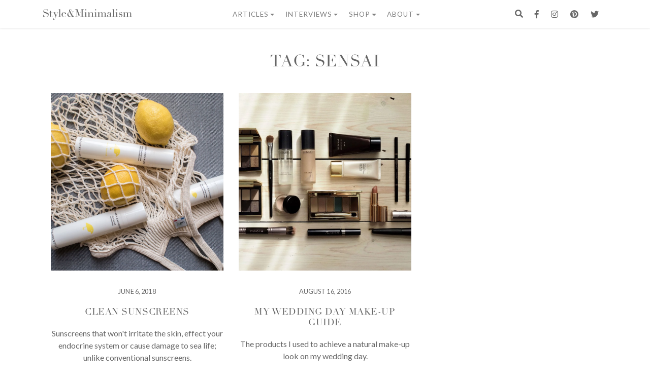

--- FILE ---
content_type: text/html; charset=UTF-8
request_url: https://www.styleandminimalism.com/tag/sensai/
body_size: 25570
content:
<!doctype html>
<html lang="en-GB">
<head>
	<meta http-equiv="X-UA-Compatible" content="IE=edge,chrome=1">
	<meta charset="UTF-8">
	<meta name="viewport" content="width=device-width, initial-scale=1, shrink-to-fit=no">
	<meta name="p:domain_verify" content="8be5084cc0313ae368eee5c161b76c02"/> <!--Verifying Your Domain with Pinterest-->
    <link rel="icon" type="image/x-icon" href="https://www.styleandminimalism.com/wp-content/themes/styleminimalismtwo/images/favicon.ico">
    <link rel="alternate" type="application/rss+xml" title="Style&amp;Minimalism RSS2 Feed" href="https://www.styleandminimalism.com/feed/" />
	<link rel="pingback" href="https://www.styleandminimalism.com/xmlrpc.php" />
	<link rel="profile" href="https://gmpg.org/xfn/11">
    
    <!--[if lt IE 9]>
    <script src="https://www.styleandminimalism.com/wp-content/themes/styleminimalismtwo/js/html5.js" type="text/javascript"></script>
    <![endif]-->
    <meta name='robots' content='index, follow, max-image-preview:large, max-snippet:-1, max-video-preview:-1' />
<!-- Jetpack Site Verification Tags -->
<meta name="google-site-verification" content="S0LPorqac3jZlcVbrXEjUf9nK05WlFMTYuqoSHz-dbE" />
<script>window._wca = window._wca || [];</script>

	<!-- This site is optimized with the Yoast SEO plugin v26.7 - https://yoast.com/wordpress/plugins/seo/ -->
	<title>Sensai Archives - Style&amp;Minimalism</title>
	<link rel="canonical" href="https://www.styleandminimalism.com/tag/sensai/" />
	<meta property="og:locale" content="en_GB" />
	<meta property="og:type" content="article" />
	<meta property="og:title" content="Sensai Archives - Style&amp;Minimalism" />
	<meta property="og:url" content="https://www.styleandminimalism.com/tag/sensai/" />
	<meta property="og:site_name" content="Style&amp;Minimalism" />
	<meta name="twitter:card" content="summary_large_image" />
	<meta name="twitter:site" content="@styleminimalism" />
	<script type="application/ld+json" class="yoast-schema-graph">{"@context":"https://schema.org","@graph":[{"@type":"CollectionPage","@id":"https://www.styleandminimalism.com/tag/sensai/","url":"https://www.styleandminimalism.com/tag/sensai/","name":"Sensai Archives - Style&amp;Minimalism","isPartOf":{"@id":"https://www.styleandminimalism.com/#website"},"primaryImageOfPage":{"@id":"https://www.styleandminimalism.com/tag/sensai/#primaryimage"},"image":{"@id":"https://www.styleandminimalism.com/tag/sensai/#primaryimage"},"thumbnailUrl":"https://www.styleandminimalism.com/wp-content/uploads/2018/06/Clean_SPF_Susanne_Kaufmann_Sensai_La_Roche-Posay_StyleMinimalism_001-compressor.jpg","breadcrumb":{"@id":"https://www.styleandminimalism.com/tag/sensai/#breadcrumb"},"inLanguage":"en-GB"},{"@type":"ImageObject","inLanguage":"en-GB","@id":"https://www.styleandminimalism.com/tag/sensai/#primaryimage","url":"https://www.styleandminimalism.com/wp-content/uploads/2018/06/Clean_SPF_Susanne_Kaufmann_Sensai_La_Roche-Posay_StyleMinimalism_001-compressor.jpg","contentUrl":"https://www.styleandminimalism.com/wp-content/uploads/2018/06/Clean_SPF_Susanne_Kaufmann_Sensai_La_Roche-Posay_StyleMinimalism_001-compressor.jpg","width":1440,"height":1080,"caption":"Clean SPF | Susanne Kaufmann, Sensai, La Roche-Posay"},{"@type":"BreadcrumbList","@id":"https://www.styleandminimalism.com/tag/sensai/#breadcrumb","itemListElement":[{"@type":"ListItem","position":1,"name":"Home","item":"https://www.styleandminimalism.com/"},{"@type":"ListItem","position":2,"name":"Sensai"}]},{"@type":"WebSite","@id":"https://www.styleandminimalism.com/#website","url":"https://www.styleandminimalism.com/","name":"Style&Minimalism","description":"Inspiring a more conscious lifestyle.","publisher":{"@id":"https://www.styleandminimalism.com/#/schema/person/b480546e841b4589f369c2daddfd73c8"},"potentialAction":[{"@type":"SearchAction","target":{"@type":"EntryPoint","urlTemplate":"https://www.styleandminimalism.com/?s={search_term_string}"},"query-input":{"@type":"PropertyValueSpecification","valueRequired":true,"valueName":"search_term_string"}}],"inLanguage":"en-GB"},{"@type":["Person","Organization"],"@id":"https://www.styleandminimalism.com/#/schema/person/b480546e841b4589f369c2daddfd73c8","name":"Vikki","image":{"@type":"ImageObject","inLanguage":"en-GB","@id":"https://www.styleandminimalism.com/#/schema/person/image/","url":"https://www.styleandminimalism.com/wp-content/wphb-cache/gravatar/2df/2dfb91e1ec493622e7a1d25df6760a92x96.jpg","contentUrl":"https://www.styleandminimalism.com/wp-content/wphb-cache/gravatar/2df/2dfb91e1ec493622e7a1d25df6760a92x96.jpg","caption":"Vikki"},"logo":{"@id":"https://www.styleandminimalism.com/#/schema/person/image/"},"sameAs":["https://www.styleandminimalism.com/","https://www.facebook.com/StyleAndMinimalism","https://x.com/styleminimalism"]}]}</script>
	<!-- / Yoast SEO plugin. -->


<link rel='dns-prefetch' href='//www.styleandminimalism.com' />
<link rel='dns-prefetch' href='//cdnjs.cloudflare.com' />
<link rel='dns-prefetch' href='//stats.wp.com' />
<link rel='dns-prefetch' href='//secure.gravatar.com' />
<link rel='dns-prefetch' href='//capi-automation.s3.us-east-2.amazonaws.com' />
<link rel='dns-prefetch' href='//v0.wordpress.com' />
<link rel="alternate" type="application/rss+xml" title="Style&amp;Minimalism &raquo; Feed" href="https://www.styleandminimalism.com/feed/" />
<link rel="alternate" type="application/rss+xml" title="Style&amp;Minimalism &raquo; Comments Feed" href="https://www.styleandminimalism.com/comments/feed/" />
<link rel="alternate" type="application/rss+xml" title="Style&amp;Minimalism &raquo; Sensai Tag Feed" href="https://www.styleandminimalism.com/tag/sensai/feed/" />
		<style>
			.lazyload,
			.lazyloading {
				max-width: 100%;
			}
		</style>
		<style id='wp-img-auto-sizes-contain-inline-css' type='text/css'>
img:is([sizes=auto i],[sizes^="auto," i]){contain-intrinsic-size:3000px 1500px}
/*# sourceURL=wp-img-auto-sizes-contain-inline-css */
</style>
<style id='wp-emoji-styles-inline-css' type='text/css'>

	img.wp-smiley, img.emoji {
		display: inline !important;
		border: none !important;
		box-shadow: none !important;
		height: 1em !important;
		width: 1em !important;
		margin: 0 0.07em !important;
		vertical-align: -0.1em !important;
		background: none !important;
		padding: 0 !important;
	}
/*# sourceURL=wp-emoji-styles-inline-css */
</style>
<style id='wp-block-library-inline-css' type='text/css'>
:root{--wp-block-synced-color:#7a00df;--wp-block-synced-color--rgb:122,0,223;--wp-bound-block-color:var(--wp-block-synced-color);--wp-editor-canvas-background:#ddd;--wp-admin-theme-color:#007cba;--wp-admin-theme-color--rgb:0,124,186;--wp-admin-theme-color-darker-10:#006ba1;--wp-admin-theme-color-darker-10--rgb:0,107,160.5;--wp-admin-theme-color-darker-20:#005a87;--wp-admin-theme-color-darker-20--rgb:0,90,135;--wp-admin-border-width-focus:2px}@media (min-resolution:192dpi){:root{--wp-admin-border-width-focus:1.5px}}.wp-element-button{cursor:pointer}:root .has-very-light-gray-background-color{background-color:#eee}:root .has-very-dark-gray-background-color{background-color:#313131}:root .has-very-light-gray-color{color:#eee}:root .has-very-dark-gray-color{color:#313131}:root .has-vivid-green-cyan-to-vivid-cyan-blue-gradient-background{background:linear-gradient(135deg,#00d084,#0693e3)}:root .has-purple-crush-gradient-background{background:linear-gradient(135deg,#34e2e4,#4721fb 50%,#ab1dfe)}:root .has-hazy-dawn-gradient-background{background:linear-gradient(135deg,#faaca8,#dad0ec)}:root .has-subdued-olive-gradient-background{background:linear-gradient(135deg,#fafae1,#67a671)}:root .has-atomic-cream-gradient-background{background:linear-gradient(135deg,#fdd79a,#004a59)}:root .has-nightshade-gradient-background{background:linear-gradient(135deg,#330968,#31cdcf)}:root .has-midnight-gradient-background{background:linear-gradient(135deg,#020381,#2874fc)}:root{--wp--preset--font-size--normal:16px;--wp--preset--font-size--huge:42px}.has-regular-font-size{font-size:1em}.has-larger-font-size{font-size:2.625em}.has-normal-font-size{font-size:var(--wp--preset--font-size--normal)}.has-huge-font-size{font-size:var(--wp--preset--font-size--huge)}.has-text-align-center{text-align:center}.has-text-align-left{text-align:left}.has-text-align-right{text-align:right}.has-fit-text{white-space:nowrap!important}#end-resizable-editor-section{display:none}.aligncenter{clear:both}.items-justified-left{justify-content:flex-start}.items-justified-center{justify-content:center}.items-justified-right{justify-content:flex-end}.items-justified-space-between{justify-content:space-between}.screen-reader-text{border:0;clip-path:inset(50%);height:1px;margin:-1px;overflow:hidden;padding:0;position:absolute;width:1px;word-wrap:normal!important}.screen-reader-text:focus{background-color:#ddd;clip-path:none;color:#444;display:block;font-size:1em;height:auto;left:5px;line-height:normal;padding:15px 23px 14px;text-decoration:none;top:5px;width:auto;z-index:100000}html :where(.has-border-color){border-style:solid}html :where([style*=border-top-color]){border-top-style:solid}html :where([style*=border-right-color]){border-right-style:solid}html :where([style*=border-bottom-color]){border-bottom-style:solid}html :where([style*=border-left-color]){border-left-style:solid}html :where([style*=border-width]){border-style:solid}html :where([style*=border-top-width]){border-top-style:solid}html :where([style*=border-right-width]){border-right-style:solid}html :where([style*=border-bottom-width]){border-bottom-style:solid}html :where([style*=border-left-width]){border-left-style:solid}html :where(img[class*=wp-image-]){height:auto;max-width:100%}:where(figure){margin:0 0 1em}html :where(.is-position-sticky){--wp-admin--admin-bar--position-offset:var(--wp-admin--admin-bar--height,0px)}@media screen and (max-width:600px){html :where(.is-position-sticky){--wp-admin--admin-bar--position-offset:0px}}
/*wp_block_styles_on_demand_placeholder:69671bccc53d0*/
/*# sourceURL=wp-block-library-inline-css */
</style>
<style id='classic-theme-styles-inline-css' type='text/css'>
/*! This file is auto-generated */
.wp-block-button__link{color:#fff;background-color:#32373c;border-radius:9999px;box-shadow:none;text-decoration:none;padding:calc(.667em + 2px) calc(1.333em + 2px);font-size:1.125em}.wp-block-file__button{background:#32373c;color:#fff;text-decoration:none}
/*# sourceURL=/wp-includes/css/classic-themes.min.css */
</style>
<link rel='stylesheet' id='wphb-1-css' href='https://www.styleandminimalism.com/wp-content/uploads/hummingbird-assets/8d48962000fa680bad0b198af606cc95.css' type='text/css' media='all' />
<style id='woocommerce-inline-inline-css' type='text/css'>
.woocommerce form .form-row .required { visibility: visible; }
/*# sourceURL=woocommerce-inline-inline-css */
</style>
<link rel='stylesheet' id='styleminimalismtwo-bs-css-css' href='https://www.styleandminimalism.com/wp-content/themes/styleminimalismtwo/dist/css/bootstrap.min.css' type='text/css' media='all' />
<link rel='stylesheet' id='styleminimalismtwo-fontawesome-css' href='https://www.styleandminimalism.com/wp-content/themes/styleminimalismtwo/fonts/font-awesome/css/all.min.css' type='text/css' media='all' />
<link rel='stylesheet' id='styleminimalismtwo-style-css' href='https://www.styleandminimalism.com/wp-content/themes/styleminimalismtwo/style.css' type='text/css' media='all' />
<link rel='stylesheet' id='slickcss-css' href='https://www.styleandminimalism.com/wp-content/themes/styleminimalismtwo/dist/css/slick.css' type='text/css' media='all' />
<link rel='stylesheet' id='slickcsstheme-css' href='https://www.styleandminimalism.com/wp-content/themes/styleminimalismtwo/dist/css/slick-theme.css' type='text/css' media='all' />
<link rel='stylesheet' id='styleminimalismtwo-print-style-css' href='https://www.styleandminimalism.com/wp-content/themes/styleminimalismtwo/dist/css/print.css' type='text/css' media='print' />
<link rel='stylesheet' id='styleminimalismtwo-woocommerce-style-css' href='https://www.styleandminimalism.com/wp-content/themes/styleminimalismtwo/woocommerce.css' type='text/css' media='all' />
<style id='styleminimalismtwo-woocommerce-style-inline-css' type='text/css'>
@font-face {
			font-family: "star";
			src: url("https://www.styleandminimalism.com/wp-content/plugins/woocommerce/assets/fonts/star.eot");
			src: url("https://www.styleandminimalism.com/wp-content/plugins/woocommerce/assets/fonts/star.eot?#iefix") format("embedded-opentype"),
				url("https://www.styleandminimalism.com/wp-content/plugins/woocommerce/assets/fonts/star.woff") format("woff"),
				url("https://www.styleandminimalism.com/wp-content/plugins/woocommerce/assets/fonts/star.ttf") format("truetype"),
				url("https://www.styleandminimalism.com/wp-content/plugins/woocommerce/assets/fonts/star.svg#star") format("svg");
			font-weight: normal;
			font-style: normal;
		}
/*# sourceURL=styleminimalismtwo-woocommerce-style-inline-css */
</style>
<link rel='stylesheet' id='pwb-styles-frontend-css' href='https://www.styleandminimalism.com/wp-content/plugins/perfect-woocommerce-brands/build/frontend/css/style.css' type='text/css' media='all' />
<script type="text/javascript" src="https://www.styleandminimalism.com/wp-includes/js/jquery/jquery.min.js" id="jquery-core-js"></script>
<script type="text/javascript" src="https://www.styleandminimalism.com/wp-includes/js/jquery/jquery-migrate.min.js" id="jquery-migrate-js"></script>
<script type="text/javascript" src="https://www.styleandminimalism.com/wp-includes/js/jquery/ui/core.min.js" id="jquery-ui-core-js"></script>
<script type="text/javascript" src="https://www.styleandminimalism.com/wp-content/uploads/hummingbird-assets/08a62e29e4f340cbcd4574be4511e6e2.js" id="wphb-2-js"></script>
<script type="text/javascript" src="https://www.styleandminimalism.com/wp-content/plugins/woocommerce-product-filters/assets/js/front-vendor.js" id="wcpf-plugin-vendor-script-js"></script>
<script type="text/javascript" id="wphb-3-js-extra">
/* <![CDATA[ */
var _wpUtilSettings = {"ajax":{"url":"/wp-admin/admin-ajax.php"}};
//# sourceURL=wphb-3-js-extra
/* ]]> */
</script>
<script type="text/javascript" src="https://www.styleandminimalism.com/wp-content/uploads/hummingbird-assets/61c69cfcb485a5fb840456d91cd1eeae.js" id="wphb-3-js"></script>
<script type="text/javascript" src="https://www.styleandminimalism.com/wp-content/plugins/woocommerce/assets/js/accounting/accounting.min.js" id="wc-accounting-js"></script>
<script type="text/javascript" id="wphb-4-js-extra">
/* <![CDATA[ */
var woocommerce_params = {"ajax_url":"/wp-admin/admin-ajax.php","wc_ajax_url":"/?wc-ajax=%%endpoint%%","i18n_password_show":"Show password","i18n_password_hide":"Hide password"};;;var WCPFData = {"registerEntities":{"Project":{"id":"Project","class":"WooCommerce_Product_Filter_Plugin\\Entity","post_type":"wcpf_project","label":"Project","default_options":{"urlNavigation":"query","filteringStarts":"auto","urlNavigationOptions":[],"useComponents":["pagination","sorting","results-count","page-title","breadcrumb"],"paginationAjax":true,"sortingAjax":true,"productsContainerSelector":".products","paginationSelector":".woocommerce-pagination","resultCountSelector":".woocommerce-result-count","sortingSelector":".woocommerce-ordering","pageTitleSelector":".woocommerce-products-header__title","breadcrumbSelector":".woocommerce-breadcrumb","multipleContainersForProducts":true},"is_grouped":true,"editor_component_class":"WooCommerce_Product_Filter_Plugin\\Project\\Editor_Component","filter_component_class":"WooCommerce_Product_Filter_Plugin\\Project\\Filter_Component","variations":false},"BoxListField":{"id":"BoxListField","class":"WooCommerce_Product_Filter_Plugin\\Entity","post_type":"wcpf_item","label":"Box List","default_options":{"itemsSource":"attribute","itemsDisplay":"all","queryType":"or","itemsDisplayHierarchical":true,"displayHierarchicalCollapsed":false,"displayTitle":true,"displayToggleContent":true,"defaultToggleState":"show","cssClass":"","actionForEmptyOptions":"hide","displayProductCount":true,"productCountPolicy":"for-option-only","multiSelect":true,"boxSize":"45px"},"is_grouped":false,"editor_component_class":"WooCommerce_Product_Filter_Plugin\\Field\\Box_list\\Editor_Component","filter_component_class":"WooCommerce_Product_Filter_Plugin\\Field\\Box_List\\Filter_Component","variations":true},"CheckBoxListField":{"id":"CheckBoxListField","class":"WooCommerce_Product_Filter_Plugin\\Entity","post_type":"wcpf_item","label":"Checkbox","default_options":{"itemsSource":"attribute","itemsDisplay":"all","queryType":"or","itemsDisplayHierarchical":true,"displayHierarchicalCollapsed":false,"displayTitle":true,"displayToggleContent":true,"defaultToggleState":"show","cssClass":"","actionForEmptyOptions":"hide","displayProductCount":true,"productCountPolicy":"for-option-only","seeMoreOptionsBy":"scrollbar","heightOfVisibleContent":12},"is_grouped":false,"editor_component_class":"WooCommerce_Product_Filter_Plugin\\Field\\Check_Box_List\\Editor_Component","filter_component_class":"WooCommerce_Product_Filter_Plugin\\Field\\Check_Box_List\\Filter_Component","variations":true},"DropDownListField":{"id":"DropDownListField","class":"WooCommerce_Product_Filter_Plugin\\Entity","post_type":"wcpf_item","label":"Drop Down","default_options":{"itemsSource":"attribute","itemsDisplay":"all","queryType":"or","itemsDisplayHierarchical":true,"displayHierarchicalCollapsed":false,"displayTitle":true,"displayToggleContent":true,"defaultToggleState":"show","cssClass":"","actionForEmptyOptions":"hide","displayProductCount":true,"productCountPolicy":"for-option-only","titleItemReset":"Show all"},"is_grouped":false,"editor_component_class":"WooCommerce_Product_Filter_Plugin\\Field\\Drop_Down_List\\Editor_Component","filter_component_class":"WooCommerce_Product_Filter_Plugin\\Field\\Drop_Down_List\\Filter_Component","variations":true},"ButtonField":{"id":"ButtonField","class":"WooCommerce_Product_Filter_Plugin\\Entity","post_type":"wcpf_item","label":"Button","default_options":{"cssClass":"","action":"reset"},"is_grouped":false,"editor_component_class":"WooCommerce_Product_Filter_Plugin\\Field\\Button\\Editor_Component","filter_component_class":"WooCommerce_Product_Filter_Plugin\\Field\\Button\\Filter_Component","variations":true},"ColorListField":{"id":"ColorListField","class":"WooCommerce_Product_Filter_Plugin\\Entity","post_type":"wcpf_item","label":"Colors","default_options":{"itemsSource":"attribute","itemsDisplay":"all","queryType":"or","itemsDisplayHierarchical":true,"displayHierarchicalCollapsed":false,"displayTitle":true,"displayToggleContent":true,"defaultToggleState":"show","cssClass":"","actionForEmptyOptions":"hide","displayProductCount":true,"productCountPolicy":"for-option-only","optionKey":"colors"},"is_grouped":false,"editor_component_class":"WooCommerce_Product_Filter_Plugin\\Field\\Color_List\\Editor_Component","filter_component_class":"WooCommerce_Product_Filter_Plugin\\Field\\Color_List\\Filter_Component","variations":true},"RadioListField":{"id":"RadioListField","class":"WooCommerce_Product_Filter_Plugin\\Entity","post_type":"wcpf_item","label":"Radio","default_options":{"itemsSource":"attribute","itemsDisplay":"all","queryType":"or","itemsDisplayHierarchical":true,"displayHierarchicalCollapsed":false,"displayTitle":true,"displayToggleContent":true,"defaultToggleState":"show","cssClass":"","actionForEmptyOptions":"hide","displayProductCount":true,"productCountPolicy":"for-option-only","titleItemReset":"Show all","seeMoreOptionsBy":"scrollbar","heightOfVisibleContent":12},"is_grouped":false,"editor_component_class":"WooCommerce_Product_Filter_Plugin\\Field\\Radio_List\\Editor_Component","filter_component_class":"WooCommerce_Product_Filter_Plugin\\Field\\Radio_List\\Filter_Component","variations":true},"TextListField":{"id":"TextListField","class":"WooCommerce_Product_Filter_Plugin\\Entity","post_type":"wcpf_item","label":"Text List","default_options":{"itemsSource":"attribute","itemsDisplay":"all","queryType":"or","itemsDisplayHierarchical":true,"displayHierarchicalCollapsed":false,"displayTitle":true,"displayToggleContent":true,"defaultToggleState":"show","cssClass":"","actionForEmptyOptions":"hide","displayProductCount":true,"productCountPolicy":"for-option-only","multiSelect":true,"useInlineStyle":false},"is_grouped":false,"editor_component_class":"WooCommerce_Product_Filter_Plugin\\Field\\Text_List\\Editor_Component","filter_component_class":"WooCommerce_Product_Filter_Plugin\\Field\\Text_List\\Filter_Component","variations":true},"PriceSliderField":{"id":"PriceSliderField","class":"WooCommerce_Product_Filter_Plugin\\Entity","post_type":"wcpf_item","label":"Price slider","default_options":{"minPriceOptionKey":"min-price","maxPriceOptionKey":"max-price","optionKey":"price","optionKeyFormat":"dash","cssClass":"","displayMinMaxInput":true,"displayTitle":true,"displayToggleContent":true,"defaultToggleState":"show","displayPriceLabel":true},"is_grouped":false,"editor_component_class":"WooCommerce_Product_Filter_Plugin\\Field\\Price_Slider\\Editor_Component","filter_component_class":"WooCommerce_Product_Filter_Plugin\\Field\\Price_Slider\\Filter_Component","variations":false},"SimpleBoxLayout":{"id":"SimpleBoxLayout","class":"WooCommerce_Product_Filter_Plugin\\Entity","post_type":"wcpf_item","label":"Simple Box","default_options":{"displayToggleContent":true,"defaultToggleState":"show","cssClass":""},"is_grouped":true,"editor_component_class":"WooCommerce_Product_Filter_Plugin\\Layout\\Simple_Box\\Editor_Component","filter_component_class":"WooCommerce_Product_Filter_Plugin\\Layout\\Simple_Box\\Filter_Component","variations":false},"ColumnsLayout":{"id":"ColumnsLayout","class":"WooCommerce_Product_Filter_Plugin\\Entity","post_type":"wcpf_item","label":"Columns","default_options":{"columns":[{"entities":[],"options":{"width":"50%"}}]},"is_grouped":true,"editor_component_class":"WooCommerce_Product_Filter_Plugin\\Layout\\Columns\\Editor_Component","filter_component_class":"WooCommerce_Product_Filter_Plugin\\Layout\\Columns\\Filter_Component","variations":false}},"messages":{"selectNoMatchesFound":"No matches found"},"selectors":{"productsContainer":".products","paginationContainer":".woocommerce-pagination","resultCount":".woocommerce-result-count","sorting":".woocommerce-ordering","pageTitle":".woocommerce-products-header__title","breadcrumb":".woocommerce-breadcrumb"},"pageUrl":"https://www.styleandminimalism.com/tag/sensai/","isPaged":"","scriptAfterProductsUpdate":"","scrollTop":"no","priceFormat":{"currencyFormatNumDecimals":0,"currencyFormatSymbol":"&pound;","currencyFormatDecimalSep":".","currencyFormatThousandSep":",","currencyFormat":"%s%v"}};
//# sourceURL=wphb-4-js-extra
/* ]]> */
</script>
<script type="text/javascript" src="https://www.styleandminimalism.com/wp-content/uploads/hummingbird-assets/be064cee27176cf74d003fd019b1c844.js" id="wphb-4-js"></script>
<script type="text/javascript" id="wphb-4-js-after">
/* <![CDATA[ */
                (function () {
                    window.addEventListener('load', function () {
                        jQuery(window).on('wcpf_update_products', function () {
                            jQuery(document.body).trigger('jetpack-lazy-images-load');
                        });
                        
                        jQuery(document).on('berocket_lmp_end', function () {
                            jQuery(document.body).trigger('jetpack-lazy-images-load');
                        });
                        
                        jQuery(document).on('yith_infs_added_elem', function () {
                            jQuery(document.body).trigger('jetpack-lazy-images-load');
                        });
                    });
                })();
            
//# sourceURL=wphb-4-js-after
/* ]]> */
</script>
<link rel="https://api.w.org/" href="https://www.styleandminimalism.com/wp-json/" /><link rel="alternate" title="JSON" type="application/json" href="https://www.styleandminimalism.com/wp-json/wp/v2/tags/1615" /><link rel="EditURI" type="application/rsd+xml" title="RSD" href="https://www.styleandminimalism.com/xmlrpc.php?rsd" />
<meta name="generator" content="WordPress 6.9" />
<meta name="generator" content="WooCommerce 10.4.3" />
	<style>img#wpstats{display:none}</style>
				<script>
			document.documentElement.className = document.documentElement.className.replace('no-js', 'js');
		</script>
				<style>
			.no-js img.lazyload {
				display: none;
			}

			figure.wp-block-image img.lazyloading {
				min-width: 150px;
			}

			.lazyload,
			.lazyloading {
				--smush-placeholder-width: 100px;
				--smush-placeholder-aspect-ratio: 1/1;
				width: var(--smush-image-width, var(--smush-placeholder-width)) !important;
				aspect-ratio: var(--smush-image-aspect-ratio, var(--smush-placeholder-aspect-ratio)) !important;
			}

						.lazyload, .lazyloading {
				opacity: 0;
			}

			.lazyloaded {
				opacity: 1;
				transition: opacity 400ms;
				transition-delay: 0ms;
			}

					</style>
			<noscript><style>.woocommerce-product-gallery{ opacity: 1 !important; }</style></noscript>
				<script  type="text/javascript">
				!function(f,b,e,v,n,t,s){if(f.fbq)return;n=f.fbq=function(){n.callMethod?
					n.callMethod.apply(n,arguments):n.queue.push(arguments)};if(!f._fbq)f._fbq=n;
					n.push=n;n.loaded=!0;n.version='2.0';n.queue=[];t=b.createElement(e);t.async=!0;
					t.src=v;s=b.getElementsByTagName(e)[0];s.parentNode.insertBefore(t,s)}(window,
					document,'script','https://connect.facebook.net/en_US/fbevents.js');
			</script>
			<!-- WooCommerce Facebook Integration Begin -->
			<script  type="text/javascript">

				fbq('init', '409155610370473', {}, {
    "agent": "woocommerce_2-10.4.3-3.5.15"
});

				document.addEventListener( 'DOMContentLoaded', function() {
					// Insert placeholder for events injected when a product is added to the cart through AJAX.
					document.body.insertAdjacentHTML( 'beforeend', '<div class=\"wc-facebook-pixel-event-placeholder\"></div>' );
				}, false );

			</script>
			<!-- WooCommerce Facebook Integration End -->
			<link rel="amphtml" href="https://www.styleandminimalism.com/tag/sensai/?amp"><link rel="icon" href="https://www.styleandminimalism.com/wp-content/uploads/2017/02/Favicon_512x512-100x100.png" sizes="32x32" />
<link rel="icon" href="https://www.styleandminimalism.com/wp-content/uploads/2017/02/Favicon_512x512-300x300.png" sizes="192x192" />
<link rel="apple-touch-icon" href="https://www.styleandminimalism.com/wp-content/uploads/2017/02/Favicon_512x512-300x300.png" />
<meta name="msapplication-TileImage" content="https://www.styleandminimalism.com/wp-content/uploads/2017/02/Favicon_512x512-300x300.png" />
</head>




<!-- Start of Toggle Search -->
	<div id="myOverlay" class="overlay">
		<span class="closebtn" onclick="closeSearch()" title="Close Overlay">x</span>
		<div class="overlay-content">
			<form method="get" class="searchform" role="search" action="https://www.styleandminimalism.com/">
			<div id="search-field">
				<input type="text" placeholder="Search  Style&amp;Minimalism..." name="s">
				<button type="submit"><i class="fas fa-search"></i></button>
			</div>
			</form>
		</div>
	</div>
	<script type="text/javascript">
		// Open the full screen search box 
		function openSearch() {
		document.getElementById("myOverlay").style.display = "block";
		}

		// Close the full screen search box 
		function closeSearch() {
		document.getElementById("myOverlay").style.display = "none";
		}
	</script>
<!-- End of Toggle Search -->

<body class="archive tag tag-sensai tag-1615 wp-embed-responsive wp-theme-styleminimalismtwo theme-styleminimalismtwo woocommerce-no-js hfeed no-sidebar woocommerce-active">
<!-- Start of Nav -->
	<nav class="navbar sticky-top navbar-expand-lg navbar-light" id="sticky-nav" style="background-color: #fff;" role="navigation">				
		<div class="container">
			<button class="navbar-toggler" type="button" data-toggle="collapse" data-target="#navbarCollapse" aria-controls="navbarCollapse" aria-expanded="false" aria-label="Toggle navigation">
				<span><i class="far fa-bars"></i></span>
			</button>	
			<a class="navbar-brand" href="https://www.styleandminimalism.com/" id="logo navbar-left" alt="Style&Minimalism">          
					<div class="svg-container">
	<svg version="1.1" viewBox="0 0 576.213 71.553" preserveAspectRatio="xMinYMin meet" class="svg-content">
<g>
	<path fill="#666" d="M0,36.27h0.775c0.516,2.535,1.185,4.671,2.007,6.409c0.821,1.737,1.725,3.169,2.711,4.296
		s2.019,1.995,3.098,2.605c1.08,0.61,2.172,1.057,3.275,1.338c1.103,0.282,2.159,0.446,3.169,0.493
		c1.009,0.046,1.96,0.07,2.853,0.07c2.488,0,4.53-0.376,6.127-1.127c1.595-0.751,2.863-1.701,3.802-2.853
		c0.939-1.149,1.596-2.394,1.972-3.732c0.375-1.337,0.563-2.57,0.563-3.697c0-1.643-0.306-3.052-0.916-4.226
		c-0.61-1.173-1.385-2.17-2.324-2.993c-0.94-0.82-1.961-1.49-3.063-2.007c-1.104-0.516-2.148-0.915-3.134-1.197l-8.099-2.465
		c-3.803-1.173-6.679-2.722-8.627-4.647c-1.948-1.926-2.922-4.508-2.922-7.747c0-2.113,0.375-4.073,1.126-5.881
		c0.75-1.807,1.807-3.368,3.169-4.683c1.361-1.315,2.993-2.348,4.895-3.1C12.36,0.376,14.437,0,16.691,0
		c1.643,0,3.016,0.141,4.12,0.423c1.102,0.281,2.053,0.598,2.852,0.951c0.797,0.352,1.514,0.668,2.147,0.951
		c0.634,0.282,1.279,0.422,1.937,0.422c0.61,0,1.021-0.082,1.232-0.246c0.211-0.165,0.504-0.574,0.88-1.233h0.986v12.748h-0.845
		c-0.282-1.691-0.764-3.321-1.444-4.895c-0.681-1.573-1.562-2.959-2.641-4.156c-1.081-1.198-2.384-2.159-3.909-2.888
		c-1.526-0.728-3.299-1.091-5.317-1.091c-1.127,0-2.372,0.153-3.732,0.458c-1.362,0.307-2.63,0.834-3.803,1.584
		C7.981,3.78,7.007,4.767,6.232,5.986c-0.775,1.222-1.162,2.771-1.162,4.648c0,1.503,0.305,2.781,0.916,3.838
		c0.609,1.056,1.396,1.949,2.359,2.676c0.961,0.728,2.042,1.337,3.239,1.831s2.406,0.928,3.627,1.303l8.521,2.676
		c0.892,0.282,2.018,0.658,3.38,1.127c1.361,0.469,2.687,1.174,3.979,2.112c1.291,0.94,2.394,2.184,3.31,3.733
		c0.916,1.549,1.373,3.521,1.373,5.915c0,2.208-0.412,4.309-1.232,6.303c-0.822,1.997-2.007,3.758-3.557,5.283
		s-3.428,2.745-5.634,3.662c-2.207,0.915-4.695,1.373-7.465,1.373c-0.986,0-1.855-0.013-2.606-0.036
		c-0.751-0.023-1.456-0.082-2.113-0.176c-0.658-0.095-1.315-0.2-1.972-0.317c-0.658-0.117-1.385-0.294-2.183-0.527
		c-0.94-0.282-1.949-0.609-3.028-0.986c-1.081-0.375-2.02-0.563-2.817-0.563c-0.705,0-1.187,0.142-1.444,0.423
		c-0.258,0.282-0.482,0.658-0.669,1.127H0V36.27z"/>
	<path fill="#666" d="M38.663,21.198h5.423v-9.084h6.056v9.084h10v0.986h-10v23.029c0,1.314,0.129,2.383,0.388,3.204
		c0.257,0.822,0.598,1.456,1.021,1.902c0.422,0.445,0.88,0.738,1.373,0.88c0.493,0.141,0.974,0.211,1.444,0.211
		c1.643,0,2.968-0.6,3.978-1.796c1.009-1.197,1.656-2.571,1.937-4.12l0.986,0.353c-0.141,0.61-0.352,1.292-0.634,2.042
		c-0.281,0.752-0.716,1.468-1.303,2.147c-0.587,0.682-1.35,1.245-2.288,1.691c-0.94,0.445-2.113,0.668-3.521,0.668
		c-3.522,0-5.976-0.681-7.359-2.042c-1.385-1.36-2.078-3.285-2.078-5.774V22.185h-5.423V21.198z"/>
	<path fill="#666" d="M64.085,21.198H81.34v0.986h-5.915l9.084,22.114l9.508-22.114h-5.846v-0.986h10.775v0.986h-3.803
		L83.523,49.369c-0.892,2.019-1.737,4.049-2.535,6.092c-0.799,2.042-1.596,4.096-2.394,6.162c-0.659,1.689-1.316,3.169-1.973,4.437
		c-0.658,1.268-1.35,2.3-2.078,3.099c-0.729,0.798-1.514,1.396-2.359,1.796c-0.844,0.398-1.831,0.599-2.958,0.599
		c-1.362,0-2.454-0.212-3.274-0.634c-0.823-0.422-1.468-0.915-1.937-1.479c-0.469-0.562-0.774-1.15-0.916-1.76
		c-0.141-0.61-0.211-1.127-0.211-1.55c0-1.174,0.33-2.054,0.986-2.641c0.657-0.588,1.454-0.88,2.395-0.88
		c0.327,0,0.68,0.034,1.056,0.104c0.375,0.071,0.728,0.199,1.056,0.389c0.328,0.187,0.61,0.444,0.845,0.774
		c0.234,0.327,0.353,0.727,0.353,1.196c0,0.657-0.2,1.279-0.6,1.866s-0.598,1.232-0.598,1.938c0,0.609,0.165,1.009,0.493,1.196
		c0.329,0.188,0.775,0.282,1.339,0.282c0.75,0,1.444-0.176,2.077-0.528c0.634-0.353,1.256-0.928,1.867-1.726
		c0.609-0.798,1.22-1.843,1.831-3.134c0.61-1.291,1.291-2.876,2.042-4.753l3.098-7.888L68.946,22.185h-4.86V21.198z"/>
	<path fill="#666" d="M98.875,50.425h5.423V1.62h-5.423V0.634h11.48v49.791h5.422v0.986H98.875V50.425z"/>
	<path fill="#666" d="M126.623,33.945c0,0.47-0.013,0.951-0.036,1.444c-0.024,0.493-0.034,1.115-0.034,1.866
		c0,1.55,0.093,3.17,0.281,4.86c0.187,1.69,0.599,3.216,1.232,4.578c0.634,1.361,1.572,2.488,2.817,3.38
		c1.244,0.892,2.898,1.338,4.965,1.338c2.065,0,3.768-0.306,5.105-0.916c1.338-0.608,2.395-1.349,3.169-2.219
		c0.775-0.867,1.349-1.748,1.726-2.641c0.375-0.892,0.657-1.62,0.845-2.183l1.056,0.211c-0.141,0.518-0.412,1.257-0.81,2.219
		c-0.399,0.963-1.033,1.926-1.901,2.887c-0.869,0.964-2.042,1.809-3.521,2.535c-1.479,0.729-3.393,1.092-5.74,1.092
		s-4.519-0.376-6.515-1.126c-1.995-0.75-3.721-1.831-5.176-3.24c-1.456-1.408-2.583-3.087-3.38-5.035
		c-0.8-1.947-1.198-4.12-1.198-6.515c0-2.065,0.411-4.072,1.232-6.021c0.821-1.947,1.948-3.673,3.381-5.176
		c1.432-1.502,3.11-2.712,5.035-3.627c1.925-0.916,3.99-1.373,6.198-1.373c1.314,0,2.722,0.235,4.226,0.704
		c1.502,0.47,2.898,1.233,4.19,2.29c1.292,1.056,2.371,2.454,3.24,4.189c0.869,1.738,1.303,3.898,1.303,6.479H126.623z
		 M141.13,32.96c0.094-0.658,0.141-1.268,0.141-1.832c0-0.563,0-1.15,0-1.761c0-1.595-0.152-2.911-0.458-3.944
		c-0.305-1.032-0.729-1.854-1.268-2.465c-0.54-0.609-1.197-1.044-1.971-1.303c-0.775-0.258-1.609-0.387-2.5-0.387
		c-1.597,0-2.912,0.317-3.944,0.951c-1.034,0.634-1.855,1.491-2.465,2.57c-0.611,1.081-1.069,2.325-1.373,3.733
		c-0.307,1.409-0.506,2.887-0.599,4.437H141.13z"/>
	<path fill="#666" d="M189.371,40.565c1.362-2.3,2.29-4.578,2.783-6.831c0.492-2.254,0.739-4.508,0.739-6.762
		c0-2.252-0.106-4.049-0.317-5.386c-0.211-1.339-0.575-2.359-1.091-3.064c-0.517-0.705-1.209-1.163-2.078-1.373
		c-0.87-0.212-1.961-0.317-3.274-0.317v-0.986h13.38v0.986c-1.222,0-2.208,0.165-2.958,0.493c-0.751,0.328-1.327,0.844-1.726,1.549
		c-0.4,0.704-0.659,1.609-0.775,2.712s-0.175,2.429-0.175,3.978c0,1.927-0.095,3.64-0.282,5.142
		c-0.188,1.503-0.446,2.876-0.775,4.12c-0.328,1.245-0.751,2.419-1.268,3.521c-0.517,1.104-1.08,2.195-1.69,3.275
		c1.221,2.253,2.3,4.026,3.239,5.317s2.018,1.937,3.24,1.937c0.75,0,1.349-0.212,1.796-0.634c0.445-0.423,0.785-0.962,1.021-1.62
		c0.234-0.657,0.398-1.373,0.493-2.147c0.094-0.775,0.141-1.538,0.141-2.289h0.986c0,1.972-0.259,3.604-0.775,4.895
		c-0.517,1.291-1.163,2.336-1.937,3.134c-0.774,0.8-1.654,1.361-2.641,1.69c-0.986,0.327-1.925,0.492-2.817,0.492
		c-0.986,0-1.832-0.105-2.535-0.316c-0.705-0.211-1.327-0.54-1.867-0.985c-0.54-0.446-1.045-0.998-1.514-1.655
		c-0.47-0.657-0.986-1.432-1.549-2.324c-0.564,0.562-1.268,1.151-2.113,1.761c-0.844,0.611-1.795,1.174-2.852,1.69
		c-1.056,0.517-2.219,0.95-3.486,1.303c-1.268,0.352-2.629,0.527-4.084,0.527c-2.958,0-5.447-0.575-7.464-1.726
		c-2.02-1.149-3.652-2.535-4.895-4.154c-1.245-1.62-2.126-3.334-2.642-5.142c-0.517-1.807-0.774-3.346-0.774-4.613
		c0-2.44,0.434-4.577,1.303-6.408c0.868-1.831,1.972-3.438,3.31-4.823c1.338-1.385,2.805-2.594,4.401-3.627
		c1.596-1.032,3.145-1.973,4.648-2.818c-0.517-1.032-1.033-2.242-1.549-3.627c-0.519-1.383-0.776-3.063-0.776-5.036
		c0-1.595,0.283-3.016,0.845-4.261c0.564-1.243,1.291-2.311,2.183-3.204c0.892-0.891,1.913-1.573,3.064-2.042
		c1.15-0.469,2.312-0.705,3.486-0.705c1.784,0,3.297,0.563,4.542,1.69c1.244,1.127,1.866,2.888,1.866,5.283
		c0,1.408-0.223,2.641-0.669,3.697c-0.446,1.057-1.01,1.985-1.69,2.782c-0.681,0.799-1.443,1.479-2.288,2.042
		c-0.846,0.563-1.644,1.056-2.395,1.478L189.371,40.565z M170.92,19.861c-2.441,1.267-4.391,2.736-5.845,4.401
		c-1.456,1.667-2.183,3.863-2.183,6.584c0,2.113,0.375,4.331,1.127,6.655c0.75,2.324,1.736,4.448,2.958,6.373
		c1.221,1.927,2.594,3.512,4.12,4.754c1.525,1.245,3.064,1.866,4.613,1.866c1.69,0,3.275-0.41,4.754-1.232
		c1.479-0.82,2.875-1.842,4.19-3.062L170.92,19.861z M173.455,6.902c0,1.221,0.34,2.676,1.022,4.366
		c0.68,1.69,1.443,3.381,2.288,5.071c0.798-0.469,1.585-0.962,2.359-1.479c0.774-0.516,1.454-1.127,2.042-1.831
		c0.587-0.705,1.068-1.525,1.444-2.465c0.375-0.938,0.562-2.042,0.562-3.31c0-1.595-0.387-3.003-1.161-4.226
		c-0.774-1.22-2.102-1.831-3.979-1.831c-1.222,0-2.289,0.54-3.205,1.62C173.913,3.898,173.455,5.259,173.455,6.902z"/>
	<path fill="#666" d="M206.767,50.425h7.818V2.254h-7.818V1.268h15.846l13.028,37.889h0.141l13.029-37.889h15.563v0.986h-7.816
		v48.171h7.816v0.986h-22.677v-0.986h7.817V2.676h-0.141l-16.832,48.805L215.781,3.169h-0.141v47.255h7.816v0.986h-16.69V50.425z"/>
	<path fill="#666" d="M268.178,50.425h5.422v-28.24h-5.422v-0.986h11.479v29.227h5.423v0.986h-16.902V50.425z M272.755,4.789
		c0-1.032,0.363-1.912,1.092-2.641c0.728-0.728,1.607-1.091,2.641-1.091c1.032,0,1.913,0.364,2.641,1.091
		c0.728,0.729,1.091,1.609,1.091,2.641c0,1.033-0.364,1.914-1.091,2.641c-0.728,0.729-1.608,1.091-2.641,1.091
		c-1.033,0-1.913-0.363-2.641-1.091C273.118,6.703,272.755,5.822,272.755,4.789z"/>
	<path fill="#666" d="M288.811,50.425h5.423v-28.24h-5.423v-0.986h11.339v7.536h0.141c0.282-0.609,0.692-1.385,1.233-2.324
		c0.539-0.938,1.277-1.855,2.217-2.747c0.939-0.892,2.113-1.655,3.521-2.289c1.409-0.634,3.123-0.951,5.142-0.951
		c3.099,0,5.622,0.751,7.571,2.254c1.947,1.503,2.922,3.897,2.922,7.183v20.564h5.423v0.986h-16.901v-0.986h5.423V27.678
		c0-1.831-0.435-3.333-1.304-4.507s-2.218-1.761-4.05-1.761c-1.502,0-2.935,0.328-4.295,0.985c-1.362,0.659-2.561,1.574-3.593,2.747
		c-1.033,1.174-1.843,2.56-2.429,4.156c-0.588,1.596-0.881,3.334-0.881,5.211v15.916h5.423v0.986h-16.902V50.425z"/>
	<path fill="#666" d="M332.052,50.425h5.422v-28.24h-5.422v-0.986h11.479v29.227h5.423v0.986h-16.902V50.425z M336.63,4.789
		c0-1.032,0.362-1.912,1.091-2.641c0.729-0.728,1.608-1.091,2.641-1.091s1.913,0.364,2.641,1.091
		c0.729,0.729,1.092,1.609,1.092,2.641c0,1.033-0.363,1.914-1.092,2.641c-0.728,0.729-1.608,1.091-2.641,1.091
		s-1.912-0.363-2.641-1.091C336.993,6.703,336.63,5.822,336.63,4.789z"/>
	<path fill="#666" d="M352.334,50.425h5.422v-28.24h-5.422v-0.986h11.338v7.395h0.142c0.985-2.817,2.404-4.882,4.261-6.198
		c1.854-1.313,4.096-1.971,6.725-1.971c2.348,0,4.426,0.517,6.233,1.549c1.807,1.033,2.993,2.747,3.556,5.142h0.143
		c0.327-0.846,0.774-1.666,1.337-2.466c0.564-0.797,1.268-1.514,2.113-2.147c0.845-0.634,1.842-1.138,2.993-1.515
		c1.149-0.375,2.453-0.563,3.908-0.563c6.854,0,10.282,3.498,10.282,10.493v19.508h5.422v0.986h-16.9v-0.986h5.422V26.481
		c0-1.596-0.435-2.841-1.304-3.733c-0.868-0.891-2.054-1.337-3.556-1.337c-1.174,0-2.349,0.223-3.521,0.668
		c-1.174,0.447-2.229,1.117-3.169,2.008c-0.939,0.893-1.703,2.042-2.289,3.451c-0.588,1.408-0.881,3.052-0.881,4.93v17.958h5.424
		v0.986H373.11v-0.986h5.423V27.466c0-2.065-0.422-3.591-1.268-4.578c-0.846-0.985-1.973-1.478-3.381-1.478
		c-0.985,0-2.066,0.246-3.239,0.739c-1.174,0.493-2.267,1.268-3.274,2.324c-1.01,1.057-1.855,2.43-2.535,4.12
		c-0.682,1.69-1.021,3.757-1.021,6.198v15.634h5.423v0.986h-16.902V50.425z"/>
	<path fill="#666" d="M445.859,50.637c-0.61,0.469-1.338,0.88-2.183,1.232c-0.846,0.352-1.879,0.527-3.1,0.527
		c-2.253,0-3.886-0.481-4.895-1.442c-1.01-0.963-1.701-2.312-2.076-4.051h-0.143c-0.188,0.424-0.446,0.951-0.774,1.585
		s-0.834,1.245-1.514,1.832c-0.681,0.587-1.585,1.08-2.712,1.478c-1.127,0.398-2.559,0.599-4.296,0.599
		c-1.972,0-3.546-0.223-4.718-0.668c-1.174-0.446-2.09-0.998-2.746-1.655c-0.659-0.657-1.092-1.396-1.304-2.219
		c-0.212-0.82-0.316-1.585-0.316-2.288c0-1.644,0.328-2.959,0.986-3.944c0.656-0.986,1.514-1.772,2.569-2.359
		c1.057-0.587,2.23-1.067,3.521-1.443s2.594-0.774,3.908-1.198c1.551-0.516,2.829-0.961,3.839-1.337
		c1.009-0.375,1.796-0.833,2.359-1.373s0.95-1.221,1.162-2.043c0.211-0.821,0.317-1.936,0.317-3.345
		c0-1.127-0.071-2.136-0.212-3.028c-0.141-0.891-0.399-1.656-0.774-2.29c-0.377-0.634-0.916-1.114-1.62-1.444
		c-0.704-0.327-1.645-0.492-2.817-0.492c-1.549,0-2.829,0.27-3.838,0.809c-1.011,0.541-1.514,1.421-1.514,2.642
		c0,0.798,0.07,1.584,0.211,2.359c0.141,0.775,0.211,1.35,0.211,1.726c0,0.658-0.235,1.209-0.704,1.654
		c-0.47,0.447-1.15,0.669-2.042,0.669c-1.549,0-2.513-0.282-2.888-0.846c-0.376-0.563-0.562-1.291-0.562-2.183
		c0-1.032,0.233-2.018,0.703-2.958c0.47-0.938,1.163-1.771,2.078-2.5c0.915-0.728,2.065-1.303,3.45-1.725s2.97-0.634,4.754-0.634
		c2.159,0,3.967,0.271,5.424,0.81c1.454,0.54,2.628,1.268,3.521,2.183c0.891,0.915,1.524,1.948,1.901,3.098
		c0.375,1.151,0.563,2.359,0.563,3.627v17.536c0,1.363,0.211,2.278,0.634,2.747c0.423,0.47,1.032,0.704,1.831,0.704
		c0.516,0,1.056-0.093,1.62-0.281c0.562-0.187,1.102-0.47,1.62-0.846L445.859,50.637z M433.535,34.157h-0.141
		c-0.095,0.611-0.87,1.222-2.324,1.831l-5.282,2.113c-1.503,0.611-2.653,1.468-3.45,2.571c-0.799,1.103-1.197,2.477-1.197,4.119
		c0,0.704,0.07,1.433,0.211,2.184c0.141,0.752,0.397,1.42,0.774,2.007c0.375,0.588,0.903,1.068,1.584,1.443
		c0.682,0.377,1.562,0.563,2.643,0.563c1.549,0,2.804-0.327,3.768-0.985c0.961-0.658,1.689-1.479,2.183-2.466
		s0.82-2.053,0.986-3.204c0.164-1.15,0.246-2.193,0.246-3.134V34.157z"/>
	<path fill="#666" d="M448.042,50.425h5.423V1.62h-5.423V0.634h11.479v49.791h5.423v0.986h-16.902V50.425z"/>
	<path fill="#666" d="M468.886,50.425h5.423v-28.24h-5.423v-0.986h11.48v29.227h5.422v0.986h-16.902V50.425z M473.463,4.789
		c0-1.032,0.364-1.912,1.092-2.641c0.728-0.728,1.607-1.091,2.642-1.091c1.032,0,1.912,0.364,2.641,1.091
		c0.728,0.729,1.092,1.609,1.092,2.641c0,1.033-0.364,1.914-1.092,2.641c-0.729,0.729-1.608,1.091-2.641,1.091
		c-1.034,0-1.914-0.363-2.642-1.091C473.828,6.703,473.463,5.822,473.463,4.789z"/>
	<path fill="#666" d="M491.704,41.552h0.774c0.328,1.127,0.751,2.265,1.268,3.415c0.517,1.151,1.209,2.208,2.078,3.169
		c0.868,0.964,1.937,1.751,3.204,2.359c1.269,0.61,2.793,0.916,4.578,0.916c1.502,0,2.84-0.457,4.014-1.374
		c1.174-0.915,1.761-2.404,1.761-4.471c0-1.784-0.458-3.04-1.373-3.768c-0.915-0.729-1.983-1.304-3.204-1.727l-5.493-1.9
		c-0.704-0.235-1.468-0.529-2.289-0.881c-0.822-0.353-1.584-0.846-2.289-1.479c-0.703-0.634-1.28-1.443-1.726-2.429
		c-0.447-0.986-0.669-2.254-0.669-3.803c0-1.313,0.258-2.535,0.774-3.662s1.221-2.112,2.113-2.958
		c0.892-0.845,1.96-1.502,3.205-1.972c1.242-0.468,2.594-0.704,4.049-0.704c1.032,0,1.866,0.082,2.5,0.246
		c0.634,0.166,1.186,0.329,1.655,0.493c0.468,0.165,0.892,0.329,1.268,0.493c0.376,0.165,0.82,0.246,1.338,0.246
		c0.516,0,0.892-0.187,1.127-0.563h0.774v8.028h-0.774c-0.329-1.032-0.705-2.029-1.127-2.993c-0.422-0.961-0.928-1.819-1.514-2.571
		c-0.588-0.75-1.315-1.338-2.184-1.76c-0.869-0.423-1.891-0.634-3.063-0.634c-2.254,0-4.003,0.504-5.247,1.514
		c-1.245,1.01-1.866,2.359-1.866,4.049c0,1.503,0.528,2.642,1.585,3.417c1.056,0.774,2.616,1.491,4.683,2.147l5.142,1.69
		c2.206,0.751,4.014,1.785,5.423,3.1c1.408,1.314,2.112,3.053,2.112,5.211c0,1.268-0.246,2.513-0.739,3.732
		c-0.492,1.222-1.222,2.289-2.183,3.205c-0.963,0.915-2.137,1.654-3.521,2.218c-1.386,0.563-2.97,0.845-4.754,0.845
		c-1.033,0-1.983-0.105-2.853-0.316s-1.667-0.436-2.395-0.669c-0.729-0.234-1.396-0.457-2.007-0.669s-1.174-0.317-1.689-0.317
		c-0.518,0-0.893,0.105-1.127,0.317c-0.236,0.212-0.424,0.435-0.564,0.669h-0.774V41.552z"/>
	<path fill="#666" d="M517.761,50.425h5.422v-28.24h-5.422v-0.986h11.338v7.395h0.142c0.985-2.817,2.404-4.882,4.26-6.198
		c1.855-1.313,4.097-1.971,6.726-1.971c2.348,0,4.426,0.517,6.233,1.549c1.807,1.033,2.993,2.747,3.556,5.142h0.142
		c0.328-0.846,0.775-1.666,1.338-2.466c0.564-0.797,1.268-1.514,2.113-2.147c0.845-0.634,1.842-1.138,2.993-1.515
		c1.149-0.375,2.453-0.563,3.908-0.563c6.854,0,10.282,3.498,10.282,10.493v19.508h5.422v0.986h-16.9v-0.986h5.422V26.481
		c0-1.596-0.435-2.841-1.304-3.733c-0.868-0.891-2.054-1.337-3.556-1.337c-1.174,0-2.349,0.223-3.521,0.668
		c-1.174,0.447-2.23,1.117-3.169,2.008c-0.939,0.893-1.703,2.042-2.289,3.451c-0.588,1.408-0.881,3.052-0.881,4.93v17.958h5.424
		v0.986h-16.902v-0.986h5.423V27.466c0-2.065-0.422-3.591-1.268-4.578c-0.846-0.985-1.973-1.478-3.381-1.478
		c-0.985,0-2.066,0.246-3.239,0.739c-1.174,0.493-2.267,1.268-3.274,2.324c-1.01,1.057-1.855,2.43-2.535,4.12
		c-0.682,1.69-1.021,3.757-1.021,6.198v15.634h5.423v0.986h-16.902V50.425z"/>
</g>
</svg>
</div>
			</a>
			<div id="navbarCollapse" class="collapse navbar-collapse navbar-ex1-collapse "><ul id="navbar-center" class="navbar-nav navbar-expand-sm mx-auto"><li itemscope="itemscope" itemtype="https://www.schema.org/SiteNavigationElement" id="menu-item-33198" class="menu-item menu-item-type-custom menu-item-object-custom menu-item-has-children dropdown menu-item-33198 nav-item"><a title="Articles" href="#" data-toggle="dropdown" aria-haspopup="true" aria-expanded="false" class="dropdown-toggle nav-link" id="menu-item-dropdown-33198" target="_blank" rel="nofollow">Articles</a>
<ul class="dropdown-menu" aria-labelledby="menu-item-dropdown-33198" role="menu">
	<li itemscope="itemscope" itemtype="https://www.schema.org/SiteNavigationElement" id="menu-item-10849" class="menu-item menu-item-type-taxonomy menu-item-object-category menu-item-10849 nav-item"><a title="Beauty &amp; Wellbeing" href="https://www.styleandminimalism.com/category/beauty-wellbeing/" class="dropdown-item">Beauty &amp; Wellbeing</a></li>
	<li itemscope="itemscope" itemtype="https://www.schema.org/SiteNavigationElement" id="menu-item-32232" class="menu-item menu-item-type-taxonomy menu-item-object-category menu-item-32232 nav-item"><a title="Fashion" href="https://www.styleandminimalism.com/category/fashion/" class="dropdown-item">Fashion</a></li>
	<li itemscope="itemscope" itemtype="https://www.schema.org/SiteNavigationElement" id="menu-item-32231" class="menu-item menu-item-type-taxonomy menu-item-object-category menu-item-32231 nav-item"><a title="Interiors" href="https://www.styleandminimalism.com/category/interiors/" class="dropdown-item">Interiors</a></li>
	<li itemscope="itemscope" itemtype="https://www.schema.org/SiteNavigationElement" id="menu-item-13025" class="menu-item menu-item-type-taxonomy menu-item-object-category menu-item-13025 nav-item"><a title="Travel" href="https://www.styleandminimalism.com/category/travel/" class="dropdown-item">Travel</a></li>
</ul>
</li>
<li itemscope="itemscope" itemtype="https://www.schema.org/SiteNavigationElement" id="menu-item-50225" class="menu-item menu-item-type-taxonomy menu-item-object-category menu-item-has-children dropdown menu-item-50225 nav-item"><a title="Interviews" href="#" data-toggle="dropdown" aria-haspopup="true" aria-expanded="false" class="dropdown-toggle nav-link" id="menu-item-dropdown-50225" target="_blank" rel="nofollow">Interviews</a>
<ul class="dropdown-menu" aria-labelledby="menu-item-dropdown-50225" role="menu">
	<li itemscope="itemscope" itemtype="https://www.schema.org/SiteNavigationElement" id="menu-item-50226" class="menu-item menu-item-type-taxonomy menu-item-object-category menu-item-50226 nav-item"><a title="Women Who Inspire" href="https://www.styleandminimalism.com/category/interviews/women-who-inspire/" class="dropdown-item">Women Who Inspire</a></li>
</ul>
</li>
<li itemscope="itemscope" itemtype="https://www.schema.org/SiteNavigationElement" id="menu-item-21192" class="menu-item menu-item-type-custom menu-item-object-custom menu-item-has-children dropdown menu-item-21192 nav-item"><a title="Shop" href="#" data-toggle="dropdown" aria-haspopup="true" aria-expanded="false" class="dropdown-toggle nav-link" id="menu-item-dropdown-21192" target="_blank" rel="nofollow">Shop</a>
<ul class="dropdown-menu" aria-labelledby="menu-item-dropdown-21192" role="menu">
	<li itemscope="itemscope" itemtype="https://www.schema.org/SiteNavigationElement" id="menu-item-33211" class="menu-item menu-item-type-post_type menu-item-object-page menu-item-33211 nav-item"><a title="All" href="https://www.styleandminimalism.com/shop/" class="dropdown-item">All</a></li>
	<li itemscope="itemscope" itemtype="https://www.schema.org/SiteNavigationElement" id="menu-item-33212" class="menu-item menu-item-type-taxonomy menu-item-object-product_cat menu-item-33212 nav-item"><a title="Beauty" href="https://www.styleandminimalism.com/product-category/beauty/" class="dropdown-item">Beauty</a></li>
	<li itemscope="itemscope" itemtype="https://www.schema.org/SiteNavigationElement" id="menu-item-33213" class="menu-item menu-item-type-taxonomy menu-item-object-product_cat menu-item-33213 nav-item"><a title="Fashion" href="https://www.styleandminimalism.com/product-category/fashion/" class="dropdown-item">Fashion</a></li>
	<li itemscope="itemscope" itemtype="https://www.schema.org/SiteNavigationElement" id="menu-item-33214" class="menu-item menu-item-type-taxonomy menu-item-object-product_cat menu-item-33214 nav-item"><a title="Interiors" href="https://www.styleandminimalism.com/product-category/interiors/" class="dropdown-item">Interiors</a></li>
	<li itemscope="itemscope" itemtype="https://www.schema.org/SiteNavigationElement" id="menu-item-25771" class="menu-item menu-item-type-post_type menu-item-object-page menu-item-25771 nav-item"><a title="Conscious Brand Directory" href="https://www.styleandminimalism.com/ethical-shopping-brands/" class="dropdown-item">Conscious Brand Directory</a></li>
</ul>
</li>
<li itemscope="itemscope" itemtype="https://www.schema.org/SiteNavigationElement" id="menu-item-22948" class="menu-item menu-item-type-custom menu-item-object-custom menu-item-has-children dropdown menu-item-22948 nav-item"><a title="About" href="#" data-toggle="dropdown" aria-haspopup="true" aria-expanded="false" class="dropdown-toggle nav-link" id="menu-item-dropdown-22948" target="_blank" rel="nofollow">About</a>
<ul class="dropdown-menu" aria-labelledby="menu-item-dropdown-22948" role="menu">
	<li itemscope="itemscope" itemtype="https://www.schema.org/SiteNavigationElement" id="menu-item-33209" class="menu-item menu-item-type-post_type menu-item-object-page menu-item-33209 nav-item"><a title="About" href="https://www.styleandminimalism.com/about/" class="dropdown-item">About</a></li>
	<li itemscope="itemscope" itemtype="https://www.schema.org/SiteNavigationElement" id="menu-item-33208" class="menu-item menu-item-type-post_type menu-item-object-page menu-item-33208 nav-item"><a title="Work With Me" href="https://www.styleandminimalism.com/brand-partnerships/" class="dropdown-item">Work With Me</a></li>
	<li itemscope="itemscope" itemtype="https://www.schema.org/SiteNavigationElement" id="menu-item-51735" class="menu-item menu-item-type-post_type menu-item-object-page menu-item-51735 nav-item"><a title="Press" href="https://www.styleandminimalism.com/press/" class="dropdown-item">Press</a></li>
	<li itemscope="itemscope" itemtype="https://www.schema.org/SiteNavigationElement" id="menu-item-10640" class="menu-item menu-item-type-post_type menu-item-object-page menu-item-10640 nav-item"><a title="Contact" href="https://www.styleandminimalism.com/contact/" class="dropdown-item">Contact</a></li>
	<li itemscope="itemscope" itemtype="https://www.schema.org/SiteNavigationElement" id="menu-item-33210" class="menu-item menu-item-type-post_type menu-item-object-page menu-item-privacy-policy menu-item-33210 nav-item"><a title="Privacy Policy" href="https://www.styleandminimalism.com/privacy-policy/" class="dropdown-item">Privacy Policy</a></li>
</ul>
</li>
</ul></div>			<div class="collapse navbar-collapse" id="navbarCollapse">
				<ul class="navbar-nav navbar-expand-sm" id="navbar-right">
					<!--SEARCH-->
					<li class="nav-item"><button class="openBtn top-search" onclick="openSearch()" data-toggle="collapse" data-target=".navbar-collapse.show"><span><i class="fas fa-search"></i></span></button></li>
					<li class="nav-item top-social"><a href="https://www.facebook.com/StyleMinimalism/" class="nav-link" target="_blank" ><i class="fab fa-facebook-f"></i></a></li>
					<li class="nav-item top-social"><a href="https://instagram.com/styleminimalism" class="nav-link" target="_blank"><i class="fab fa-instagram"></i></a></li>
					<li class="nav-item top-social"><a href="https://www.pinterest.com/styleminimalism/" class="nav-link" target="_blank"><i class="fab fa-pinterest"></i></a></li>
					<li class="nav-item top-social"><a href="https://twitter.com/StyleMinimalism" class="nav-link" target="_blank"><i class="fab fa-twitter"></i></a></li>
				</ul>
			</div>
		</div>
	</nav><!-- Navigation -->


<div id="page" class="site container">
	<a class="skip-link screen-reader-text" href="#content">Skip to content</a>
	<header class="site-header" id="masthead">

<!-- Start of Header Logo + Site Description -->	
<div class="row">
				<div class="col-3"></div>
				<div id="logo" class="header-logo col-md-6"><a href="https://www.styleandminimalism.com/">          
				<div class="svg-container">
	<svg version="1.1" viewBox="0 0 576.213 71.553" preserveAspectRatio="xMinYMin meet" class="svg-content">
<g>
	<path fill="#666" d="M0,36.27h0.775c0.516,2.535,1.185,4.671,2.007,6.409c0.821,1.737,1.725,3.169,2.711,4.296
		s2.019,1.995,3.098,2.605c1.08,0.61,2.172,1.057,3.275,1.338c1.103,0.282,2.159,0.446,3.169,0.493
		c1.009,0.046,1.96,0.07,2.853,0.07c2.488,0,4.53-0.376,6.127-1.127c1.595-0.751,2.863-1.701,3.802-2.853
		c0.939-1.149,1.596-2.394,1.972-3.732c0.375-1.337,0.563-2.57,0.563-3.697c0-1.643-0.306-3.052-0.916-4.226
		c-0.61-1.173-1.385-2.17-2.324-2.993c-0.94-0.82-1.961-1.49-3.063-2.007c-1.104-0.516-2.148-0.915-3.134-1.197l-8.099-2.465
		c-3.803-1.173-6.679-2.722-8.627-4.647c-1.948-1.926-2.922-4.508-2.922-7.747c0-2.113,0.375-4.073,1.126-5.881
		c0.75-1.807,1.807-3.368,3.169-4.683c1.361-1.315,2.993-2.348,4.895-3.1C12.36,0.376,14.437,0,16.691,0
		c1.643,0,3.016,0.141,4.12,0.423c1.102,0.281,2.053,0.598,2.852,0.951c0.797,0.352,1.514,0.668,2.147,0.951
		c0.634,0.282,1.279,0.422,1.937,0.422c0.61,0,1.021-0.082,1.232-0.246c0.211-0.165,0.504-0.574,0.88-1.233h0.986v12.748h-0.845
		c-0.282-1.691-0.764-3.321-1.444-4.895c-0.681-1.573-1.562-2.959-2.641-4.156c-1.081-1.198-2.384-2.159-3.909-2.888
		c-1.526-0.728-3.299-1.091-5.317-1.091c-1.127,0-2.372,0.153-3.732,0.458c-1.362,0.307-2.63,0.834-3.803,1.584
		C7.981,3.78,7.007,4.767,6.232,5.986c-0.775,1.222-1.162,2.771-1.162,4.648c0,1.503,0.305,2.781,0.916,3.838
		c0.609,1.056,1.396,1.949,2.359,2.676c0.961,0.728,2.042,1.337,3.239,1.831s2.406,0.928,3.627,1.303l8.521,2.676
		c0.892,0.282,2.018,0.658,3.38,1.127c1.361,0.469,2.687,1.174,3.979,2.112c1.291,0.94,2.394,2.184,3.31,3.733
		c0.916,1.549,1.373,3.521,1.373,5.915c0,2.208-0.412,4.309-1.232,6.303c-0.822,1.997-2.007,3.758-3.557,5.283
		s-3.428,2.745-5.634,3.662c-2.207,0.915-4.695,1.373-7.465,1.373c-0.986,0-1.855-0.013-2.606-0.036
		c-0.751-0.023-1.456-0.082-2.113-0.176c-0.658-0.095-1.315-0.2-1.972-0.317c-0.658-0.117-1.385-0.294-2.183-0.527
		c-0.94-0.282-1.949-0.609-3.028-0.986c-1.081-0.375-2.02-0.563-2.817-0.563c-0.705,0-1.187,0.142-1.444,0.423
		c-0.258,0.282-0.482,0.658-0.669,1.127H0V36.27z"/>
	<path fill="#666" d="M38.663,21.198h5.423v-9.084h6.056v9.084h10v0.986h-10v23.029c0,1.314,0.129,2.383,0.388,3.204
		c0.257,0.822,0.598,1.456,1.021,1.902c0.422,0.445,0.88,0.738,1.373,0.88c0.493,0.141,0.974,0.211,1.444,0.211
		c1.643,0,2.968-0.6,3.978-1.796c1.009-1.197,1.656-2.571,1.937-4.12l0.986,0.353c-0.141,0.61-0.352,1.292-0.634,2.042
		c-0.281,0.752-0.716,1.468-1.303,2.147c-0.587,0.682-1.35,1.245-2.288,1.691c-0.94,0.445-2.113,0.668-3.521,0.668
		c-3.522,0-5.976-0.681-7.359-2.042c-1.385-1.36-2.078-3.285-2.078-5.774V22.185h-5.423V21.198z"/>
	<path fill="#666" d="M64.085,21.198H81.34v0.986h-5.915l9.084,22.114l9.508-22.114h-5.846v-0.986h10.775v0.986h-3.803
		L83.523,49.369c-0.892,2.019-1.737,4.049-2.535,6.092c-0.799,2.042-1.596,4.096-2.394,6.162c-0.659,1.689-1.316,3.169-1.973,4.437
		c-0.658,1.268-1.35,2.3-2.078,3.099c-0.729,0.798-1.514,1.396-2.359,1.796c-0.844,0.398-1.831,0.599-2.958,0.599
		c-1.362,0-2.454-0.212-3.274-0.634c-0.823-0.422-1.468-0.915-1.937-1.479c-0.469-0.562-0.774-1.15-0.916-1.76
		c-0.141-0.61-0.211-1.127-0.211-1.55c0-1.174,0.33-2.054,0.986-2.641c0.657-0.588,1.454-0.88,2.395-0.88
		c0.327,0,0.68,0.034,1.056,0.104c0.375,0.071,0.728,0.199,1.056,0.389c0.328,0.187,0.61,0.444,0.845,0.774
		c0.234,0.327,0.353,0.727,0.353,1.196c0,0.657-0.2,1.279-0.6,1.866s-0.598,1.232-0.598,1.938c0,0.609,0.165,1.009,0.493,1.196
		c0.329,0.188,0.775,0.282,1.339,0.282c0.75,0,1.444-0.176,2.077-0.528c0.634-0.353,1.256-0.928,1.867-1.726
		c0.609-0.798,1.22-1.843,1.831-3.134c0.61-1.291,1.291-2.876,2.042-4.753l3.098-7.888L68.946,22.185h-4.86V21.198z"/>
	<path fill="#666" d="M98.875,50.425h5.423V1.62h-5.423V0.634h11.48v49.791h5.422v0.986H98.875V50.425z"/>
	<path fill="#666" d="M126.623,33.945c0,0.47-0.013,0.951-0.036,1.444c-0.024,0.493-0.034,1.115-0.034,1.866
		c0,1.55,0.093,3.17,0.281,4.86c0.187,1.69,0.599,3.216,1.232,4.578c0.634,1.361,1.572,2.488,2.817,3.38
		c1.244,0.892,2.898,1.338,4.965,1.338c2.065,0,3.768-0.306,5.105-0.916c1.338-0.608,2.395-1.349,3.169-2.219
		c0.775-0.867,1.349-1.748,1.726-2.641c0.375-0.892,0.657-1.62,0.845-2.183l1.056,0.211c-0.141,0.518-0.412,1.257-0.81,2.219
		c-0.399,0.963-1.033,1.926-1.901,2.887c-0.869,0.964-2.042,1.809-3.521,2.535c-1.479,0.729-3.393,1.092-5.74,1.092
		s-4.519-0.376-6.515-1.126c-1.995-0.75-3.721-1.831-5.176-3.24c-1.456-1.408-2.583-3.087-3.38-5.035
		c-0.8-1.947-1.198-4.12-1.198-6.515c0-2.065,0.411-4.072,1.232-6.021c0.821-1.947,1.948-3.673,3.381-5.176
		c1.432-1.502,3.11-2.712,5.035-3.627c1.925-0.916,3.99-1.373,6.198-1.373c1.314,0,2.722,0.235,4.226,0.704
		c1.502,0.47,2.898,1.233,4.19,2.29c1.292,1.056,2.371,2.454,3.24,4.189c0.869,1.738,1.303,3.898,1.303,6.479H126.623z
		 M141.13,32.96c0.094-0.658,0.141-1.268,0.141-1.832c0-0.563,0-1.15,0-1.761c0-1.595-0.152-2.911-0.458-3.944
		c-0.305-1.032-0.729-1.854-1.268-2.465c-0.54-0.609-1.197-1.044-1.971-1.303c-0.775-0.258-1.609-0.387-2.5-0.387
		c-1.597,0-2.912,0.317-3.944,0.951c-1.034,0.634-1.855,1.491-2.465,2.57c-0.611,1.081-1.069,2.325-1.373,3.733
		c-0.307,1.409-0.506,2.887-0.599,4.437H141.13z"/>
	<path fill="#666" d="M189.371,40.565c1.362-2.3,2.29-4.578,2.783-6.831c0.492-2.254,0.739-4.508,0.739-6.762
		c0-2.252-0.106-4.049-0.317-5.386c-0.211-1.339-0.575-2.359-1.091-3.064c-0.517-0.705-1.209-1.163-2.078-1.373
		c-0.87-0.212-1.961-0.317-3.274-0.317v-0.986h13.38v0.986c-1.222,0-2.208,0.165-2.958,0.493c-0.751,0.328-1.327,0.844-1.726,1.549
		c-0.4,0.704-0.659,1.609-0.775,2.712s-0.175,2.429-0.175,3.978c0,1.927-0.095,3.64-0.282,5.142
		c-0.188,1.503-0.446,2.876-0.775,4.12c-0.328,1.245-0.751,2.419-1.268,3.521c-0.517,1.104-1.08,2.195-1.69,3.275
		c1.221,2.253,2.3,4.026,3.239,5.317s2.018,1.937,3.24,1.937c0.75,0,1.349-0.212,1.796-0.634c0.445-0.423,0.785-0.962,1.021-1.62
		c0.234-0.657,0.398-1.373,0.493-2.147c0.094-0.775,0.141-1.538,0.141-2.289h0.986c0,1.972-0.259,3.604-0.775,4.895
		c-0.517,1.291-1.163,2.336-1.937,3.134c-0.774,0.8-1.654,1.361-2.641,1.69c-0.986,0.327-1.925,0.492-2.817,0.492
		c-0.986,0-1.832-0.105-2.535-0.316c-0.705-0.211-1.327-0.54-1.867-0.985c-0.54-0.446-1.045-0.998-1.514-1.655
		c-0.47-0.657-0.986-1.432-1.549-2.324c-0.564,0.562-1.268,1.151-2.113,1.761c-0.844,0.611-1.795,1.174-2.852,1.69
		c-1.056,0.517-2.219,0.95-3.486,1.303c-1.268,0.352-2.629,0.527-4.084,0.527c-2.958,0-5.447-0.575-7.464-1.726
		c-2.02-1.149-3.652-2.535-4.895-4.154c-1.245-1.62-2.126-3.334-2.642-5.142c-0.517-1.807-0.774-3.346-0.774-4.613
		c0-2.44,0.434-4.577,1.303-6.408c0.868-1.831,1.972-3.438,3.31-4.823c1.338-1.385,2.805-2.594,4.401-3.627
		c1.596-1.032,3.145-1.973,4.648-2.818c-0.517-1.032-1.033-2.242-1.549-3.627c-0.519-1.383-0.776-3.063-0.776-5.036
		c0-1.595,0.283-3.016,0.845-4.261c0.564-1.243,1.291-2.311,2.183-3.204c0.892-0.891,1.913-1.573,3.064-2.042
		c1.15-0.469,2.312-0.705,3.486-0.705c1.784,0,3.297,0.563,4.542,1.69c1.244,1.127,1.866,2.888,1.866,5.283
		c0,1.408-0.223,2.641-0.669,3.697c-0.446,1.057-1.01,1.985-1.69,2.782c-0.681,0.799-1.443,1.479-2.288,2.042
		c-0.846,0.563-1.644,1.056-2.395,1.478L189.371,40.565z M170.92,19.861c-2.441,1.267-4.391,2.736-5.845,4.401
		c-1.456,1.667-2.183,3.863-2.183,6.584c0,2.113,0.375,4.331,1.127,6.655c0.75,2.324,1.736,4.448,2.958,6.373
		c1.221,1.927,2.594,3.512,4.12,4.754c1.525,1.245,3.064,1.866,4.613,1.866c1.69,0,3.275-0.41,4.754-1.232
		c1.479-0.82,2.875-1.842,4.19-3.062L170.92,19.861z M173.455,6.902c0,1.221,0.34,2.676,1.022,4.366
		c0.68,1.69,1.443,3.381,2.288,5.071c0.798-0.469,1.585-0.962,2.359-1.479c0.774-0.516,1.454-1.127,2.042-1.831
		c0.587-0.705,1.068-1.525,1.444-2.465c0.375-0.938,0.562-2.042,0.562-3.31c0-1.595-0.387-3.003-1.161-4.226
		c-0.774-1.22-2.102-1.831-3.979-1.831c-1.222,0-2.289,0.54-3.205,1.62C173.913,3.898,173.455,5.259,173.455,6.902z"/>
	<path fill="#666" d="M206.767,50.425h7.818V2.254h-7.818V1.268h15.846l13.028,37.889h0.141l13.029-37.889h15.563v0.986h-7.816
		v48.171h7.816v0.986h-22.677v-0.986h7.817V2.676h-0.141l-16.832,48.805L215.781,3.169h-0.141v47.255h7.816v0.986h-16.69V50.425z"/>
	<path fill="#666" d="M268.178,50.425h5.422v-28.24h-5.422v-0.986h11.479v29.227h5.423v0.986h-16.902V50.425z M272.755,4.789
		c0-1.032,0.363-1.912,1.092-2.641c0.728-0.728,1.607-1.091,2.641-1.091c1.032,0,1.913,0.364,2.641,1.091
		c0.728,0.729,1.091,1.609,1.091,2.641c0,1.033-0.364,1.914-1.091,2.641c-0.728,0.729-1.608,1.091-2.641,1.091
		c-1.033,0-1.913-0.363-2.641-1.091C273.118,6.703,272.755,5.822,272.755,4.789z"/>
	<path fill="#666" d="M288.811,50.425h5.423v-28.24h-5.423v-0.986h11.339v7.536h0.141c0.282-0.609,0.692-1.385,1.233-2.324
		c0.539-0.938,1.277-1.855,2.217-2.747c0.939-0.892,2.113-1.655,3.521-2.289c1.409-0.634,3.123-0.951,5.142-0.951
		c3.099,0,5.622,0.751,7.571,2.254c1.947,1.503,2.922,3.897,2.922,7.183v20.564h5.423v0.986h-16.901v-0.986h5.423V27.678
		c0-1.831-0.435-3.333-1.304-4.507s-2.218-1.761-4.05-1.761c-1.502,0-2.935,0.328-4.295,0.985c-1.362,0.659-2.561,1.574-3.593,2.747
		c-1.033,1.174-1.843,2.56-2.429,4.156c-0.588,1.596-0.881,3.334-0.881,5.211v15.916h5.423v0.986h-16.902V50.425z"/>
	<path fill="#666" d="M332.052,50.425h5.422v-28.24h-5.422v-0.986h11.479v29.227h5.423v0.986h-16.902V50.425z M336.63,4.789
		c0-1.032,0.362-1.912,1.091-2.641c0.729-0.728,1.608-1.091,2.641-1.091s1.913,0.364,2.641,1.091
		c0.729,0.729,1.092,1.609,1.092,2.641c0,1.033-0.363,1.914-1.092,2.641c-0.728,0.729-1.608,1.091-2.641,1.091
		s-1.912-0.363-2.641-1.091C336.993,6.703,336.63,5.822,336.63,4.789z"/>
	<path fill="#666" d="M352.334,50.425h5.422v-28.24h-5.422v-0.986h11.338v7.395h0.142c0.985-2.817,2.404-4.882,4.261-6.198
		c1.854-1.313,4.096-1.971,6.725-1.971c2.348,0,4.426,0.517,6.233,1.549c1.807,1.033,2.993,2.747,3.556,5.142h0.143
		c0.327-0.846,0.774-1.666,1.337-2.466c0.564-0.797,1.268-1.514,2.113-2.147c0.845-0.634,1.842-1.138,2.993-1.515
		c1.149-0.375,2.453-0.563,3.908-0.563c6.854,0,10.282,3.498,10.282,10.493v19.508h5.422v0.986h-16.9v-0.986h5.422V26.481
		c0-1.596-0.435-2.841-1.304-3.733c-0.868-0.891-2.054-1.337-3.556-1.337c-1.174,0-2.349,0.223-3.521,0.668
		c-1.174,0.447-2.229,1.117-3.169,2.008c-0.939,0.893-1.703,2.042-2.289,3.451c-0.588,1.408-0.881,3.052-0.881,4.93v17.958h5.424
		v0.986H373.11v-0.986h5.423V27.466c0-2.065-0.422-3.591-1.268-4.578c-0.846-0.985-1.973-1.478-3.381-1.478
		c-0.985,0-2.066,0.246-3.239,0.739c-1.174,0.493-2.267,1.268-3.274,2.324c-1.01,1.057-1.855,2.43-2.535,4.12
		c-0.682,1.69-1.021,3.757-1.021,6.198v15.634h5.423v0.986h-16.902V50.425z"/>
	<path fill="#666" d="M445.859,50.637c-0.61,0.469-1.338,0.88-2.183,1.232c-0.846,0.352-1.879,0.527-3.1,0.527
		c-2.253,0-3.886-0.481-4.895-1.442c-1.01-0.963-1.701-2.312-2.076-4.051h-0.143c-0.188,0.424-0.446,0.951-0.774,1.585
		s-0.834,1.245-1.514,1.832c-0.681,0.587-1.585,1.08-2.712,1.478c-1.127,0.398-2.559,0.599-4.296,0.599
		c-1.972,0-3.546-0.223-4.718-0.668c-1.174-0.446-2.09-0.998-2.746-1.655c-0.659-0.657-1.092-1.396-1.304-2.219
		c-0.212-0.82-0.316-1.585-0.316-2.288c0-1.644,0.328-2.959,0.986-3.944c0.656-0.986,1.514-1.772,2.569-2.359
		c1.057-0.587,2.23-1.067,3.521-1.443s2.594-0.774,3.908-1.198c1.551-0.516,2.829-0.961,3.839-1.337
		c1.009-0.375,1.796-0.833,2.359-1.373s0.95-1.221,1.162-2.043c0.211-0.821,0.317-1.936,0.317-3.345
		c0-1.127-0.071-2.136-0.212-3.028c-0.141-0.891-0.399-1.656-0.774-2.29c-0.377-0.634-0.916-1.114-1.62-1.444
		c-0.704-0.327-1.645-0.492-2.817-0.492c-1.549,0-2.829,0.27-3.838,0.809c-1.011,0.541-1.514,1.421-1.514,2.642
		c0,0.798,0.07,1.584,0.211,2.359c0.141,0.775,0.211,1.35,0.211,1.726c0,0.658-0.235,1.209-0.704,1.654
		c-0.47,0.447-1.15,0.669-2.042,0.669c-1.549,0-2.513-0.282-2.888-0.846c-0.376-0.563-0.562-1.291-0.562-2.183
		c0-1.032,0.233-2.018,0.703-2.958c0.47-0.938,1.163-1.771,2.078-2.5c0.915-0.728,2.065-1.303,3.45-1.725s2.97-0.634,4.754-0.634
		c2.159,0,3.967,0.271,5.424,0.81c1.454,0.54,2.628,1.268,3.521,2.183c0.891,0.915,1.524,1.948,1.901,3.098
		c0.375,1.151,0.563,2.359,0.563,3.627v17.536c0,1.363,0.211,2.278,0.634,2.747c0.423,0.47,1.032,0.704,1.831,0.704
		c0.516,0,1.056-0.093,1.62-0.281c0.562-0.187,1.102-0.47,1.62-0.846L445.859,50.637z M433.535,34.157h-0.141
		c-0.095,0.611-0.87,1.222-2.324,1.831l-5.282,2.113c-1.503,0.611-2.653,1.468-3.45,2.571c-0.799,1.103-1.197,2.477-1.197,4.119
		c0,0.704,0.07,1.433,0.211,2.184c0.141,0.752,0.397,1.42,0.774,2.007c0.375,0.588,0.903,1.068,1.584,1.443
		c0.682,0.377,1.562,0.563,2.643,0.563c1.549,0,2.804-0.327,3.768-0.985c0.961-0.658,1.689-1.479,2.183-2.466
		s0.82-2.053,0.986-3.204c0.164-1.15,0.246-2.193,0.246-3.134V34.157z"/>
	<path fill="#666" d="M448.042,50.425h5.423V1.62h-5.423V0.634h11.479v49.791h5.423v0.986h-16.902V50.425z"/>
	<path fill="#666" d="M468.886,50.425h5.423v-28.24h-5.423v-0.986h11.48v29.227h5.422v0.986h-16.902V50.425z M473.463,4.789
		c0-1.032,0.364-1.912,1.092-2.641c0.728-0.728,1.607-1.091,2.642-1.091c1.032,0,1.912,0.364,2.641,1.091
		c0.728,0.729,1.092,1.609,1.092,2.641c0,1.033-0.364,1.914-1.092,2.641c-0.729,0.729-1.608,1.091-2.641,1.091
		c-1.034,0-1.914-0.363-2.642-1.091C473.828,6.703,473.463,5.822,473.463,4.789z"/>
	<path fill="#666" d="M491.704,41.552h0.774c0.328,1.127,0.751,2.265,1.268,3.415c0.517,1.151,1.209,2.208,2.078,3.169
		c0.868,0.964,1.937,1.751,3.204,2.359c1.269,0.61,2.793,0.916,4.578,0.916c1.502,0,2.84-0.457,4.014-1.374
		c1.174-0.915,1.761-2.404,1.761-4.471c0-1.784-0.458-3.04-1.373-3.768c-0.915-0.729-1.983-1.304-3.204-1.727l-5.493-1.9
		c-0.704-0.235-1.468-0.529-2.289-0.881c-0.822-0.353-1.584-0.846-2.289-1.479c-0.703-0.634-1.28-1.443-1.726-2.429
		c-0.447-0.986-0.669-2.254-0.669-3.803c0-1.313,0.258-2.535,0.774-3.662s1.221-2.112,2.113-2.958
		c0.892-0.845,1.96-1.502,3.205-1.972c1.242-0.468,2.594-0.704,4.049-0.704c1.032,0,1.866,0.082,2.5,0.246
		c0.634,0.166,1.186,0.329,1.655,0.493c0.468,0.165,0.892,0.329,1.268,0.493c0.376,0.165,0.82,0.246,1.338,0.246
		c0.516,0,0.892-0.187,1.127-0.563h0.774v8.028h-0.774c-0.329-1.032-0.705-2.029-1.127-2.993c-0.422-0.961-0.928-1.819-1.514-2.571
		c-0.588-0.75-1.315-1.338-2.184-1.76c-0.869-0.423-1.891-0.634-3.063-0.634c-2.254,0-4.003,0.504-5.247,1.514
		c-1.245,1.01-1.866,2.359-1.866,4.049c0,1.503,0.528,2.642,1.585,3.417c1.056,0.774,2.616,1.491,4.683,2.147l5.142,1.69
		c2.206,0.751,4.014,1.785,5.423,3.1c1.408,1.314,2.112,3.053,2.112,5.211c0,1.268-0.246,2.513-0.739,3.732
		c-0.492,1.222-1.222,2.289-2.183,3.205c-0.963,0.915-2.137,1.654-3.521,2.218c-1.386,0.563-2.97,0.845-4.754,0.845
		c-1.033,0-1.983-0.105-2.853-0.316s-1.667-0.436-2.395-0.669c-0.729-0.234-1.396-0.457-2.007-0.669s-1.174-0.317-1.689-0.317
		c-0.518,0-0.893,0.105-1.127,0.317c-0.236,0.212-0.424,0.435-0.564,0.669h-0.774V41.552z"/>
	<path fill="#666" d="M517.761,50.425h5.422v-28.24h-5.422v-0.986h11.338v7.395h0.142c0.985-2.817,2.404-4.882,4.26-6.198
		c1.855-1.313,4.097-1.971,6.726-1.971c2.348,0,4.426,0.517,6.233,1.549c1.807,1.033,2.993,2.747,3.556,5.142h0.142
		c0.328-0.846,0.775-1.666,1.338-2.466c0.564-0.797,1.268-1.514,2.113-2.147c0.845-0.634,1.842-1.138,2.993-1.515
		c1.149-0.375,2.453-0.563,3.908-0.563c6.854,0,10.282,3.498,10.282,10.493v19.508h5.422v0.986h-16.9v-0.986h5.422V26.481
		c0-1.596-0.435-2.841-1.304-3.733c-0.868-0.891-2.054-1.337-3.556-1.337c-1.174,0-2.349,0.223-3.521,0.668
		c-1.174,0.447-2.23,1.117-3.169,2.008c-0.939,0.893-1.703,2.042-2.289,3.451c-0.588,1.408-0.881,3.052-0.881,4.93v17.958h5.424
		v0.986h-16.902v-0.986h5.423V27.466c0-2.065-0.422-3.591-1.268-4.578c-0.846-0.985-1.973-1.478-3.381-1.478
		c-0.985,0-2.066,0.246-3.239,0.739c-1.174,0.493-2.267,1.268-3.274,2.324c-1.01,1.057-1.855,2.43-2.535,4.12
		c-0.682,1.69-1.021,3.757-1.021,6.198v15.634h5.423v0.986h-16.902V50.425z"/>
</g>
</svg>
</div>
</a></div>
				<div class="col-3"></div>
									<p class="site-title"><a href="https://www.styleandminimalism.com/" rel="home">Style&amp;Minimalism</a></p>
										<p class="site-description">Inspiring a more conscious lifestyle.</p>
							</div>
<!-- End of Header Logo + Site Description -->

			
</header><!-- #masthead -->


<div id="content" class="site-content row">

	<div id="primary" class="content-area col-md-12">
		<main id="main" class="site-main">

				
			<header class="page-header archive-header">
				<h1 class="page-title">Tag: <span>Sensai</span></h1>			</header><!-- .page-header -->
			
			<div class="container">
				<div class="blog-posts row">	
					
					<div class="col-lg-4 col-md-6 col-sm-12">
    <article id="post-27369" class="category-post card" class="post-27369 post type-post status-publish format-standard has-post-thumbnail hentry category-beauty-wellbeing tag-la-roche-posay tag-sensai tag-spf tag-sunscreen tag-susanne-kaufmann">
        <div id="post-image" class="archive-post-image crop"><a href="https://www.styleandminimalism.com/2018/06/clean-sunscreens/"><img width="1440" height="1080" src="https://www.styleandminimalism.com/wp-content/uploads/2018/06/Clean_SPF_Susanne_Kaufmann_Sensai_La_Roche-Posay_StyleMinimalism_001-compressor.jpg" class="attachment-post-thumbnail size-post-thumbnail wp-post-image" alt="Clean SPF | Susanne Kaufmann, Sensai, La Roche-Posay" decoding="async" fetchpriority="high" srcset="https://www.styleandminimalism.com/wp-content/uploads/2018/06/Clean_SPF_Susanne_Kaufmann_Sensai_La_Roche-Posay_StyleMinimalism_001-compressor.jpg 1440w, https://www.styleandminimalism.com/wp-content/uploads/2018/06/Clean_SPF_Susanne_Kaufmann_Sensai_La_Roche-Posay_StyleMinimalism_001-compressor-509x382.jpg 509w, https://www.styleandminimalism.com/wp-content/uploads/2018/06/Clean_SPF_Susanne_Kaufmann_Sensai_La_Roche-Posay_StyleMinimalism_001-compressor-895x671.jpg 895w, https://www.styleandminimalism.com/wp-content/uploads/2018/06/Clean_SPF_Susanne_Kaufmann_Sensai_La_Roche-Posay_StyleMinimalism_001-compressor-248x186.jpg 248w, https://www.styleandminimalism.com/wp-content/uploads/2018/06/Clean_SPF_Susanne_Kaufmann_Sensai_La_Roche-Posay_StyleMinimalism_001-compressor-600x450.jpg 600w" sizes="(max-width: 1440px) 100vw, 1440px" /></a></div>
        <div class="post-overview">
            <div class="entry-date">June 6, 2018</div>
            <div class="title"><h2><a href="https://www.styleandminimalism.com/2018/06/clean-sunscreens/" title="Clean Sunscreens">Clean Sunscreens</a></h2></div>
            <div class="post-summary">							Sunscreens that won't irritate the skin, effect your endocrine system or cause damage to sea life; unlike conventional sunscreens.							<div class="read-more"><a href="https://www.styleandminimalism.com/2018/06/clean-sunscreens/">READ MORE</a></div>
        </div>
    </article><!-- #post-## -->
</div>

<div class="col-lg-4 col-md-6 col-sm-12">
    <article id="post-19948" class="category-post card" class="post-19948 post type-post status-publish format-standard has-post-thumbnail hentry category-beauty-wellbeing tag-anastasia-beverly-hills tag-beaute tag-chanel tag-charlotte-tilbury tag-estee-lauder tag-mac tag-make-up tag-sensai tag-sephora tag-studio-10 tag-wedding">
        <div id="post-image" class="archive-post-image crop"><a href="https://www.styleandminimalism.com/2016/08/my-wedding-day-make-up-guide/"><img width="2048" height="1537" data-src="https://www.styleandminimalism.com/wp-content/uploads/2016/08/Style-Minimalism-Beauty-Wedding-Day-Make-Up-Guide-001-1.jpg" class="attachment-post-thumbnail size-post-thumbnail wp-post-image lazyload" alt="Style&amp;Minimalism | Beauty | Wedding Day Make-Up Guide" decoding="async" data-srcset="https://www.styleandminimalism.com/wp-content/uploads/2016/08/Style-Minimalism-Beauty-Wedding-Day-Make-Up-Guide-001-1.jpg 2048w, https://www.styleandminimalism.com/wp-content/uploads/2016/08/Style-Minimalism-Beauty-Wedding-Day-Make-Up-Guide-001-1-509x382.jpg 509w, https://www.styleandminimalism.com/wp-content/uploads/2016/08/Style-Minimalism-Beauty-Wedding-Day-Make-Up-Guide-001-1-895x672.jpg 895w, https://www.styleandminimalism.com/wp-content/uploads/2016/08/Style-Minimalism-Beauty-Wedding-Day-Make-Up-Guide-001-1-248x186.jpg 248w, https://www.styleandminimalism.com/wp-content/uploads/2016/08/Style-Minimalism-Beauty-Wedding-Day-Make-Up-Guide-001-1-1536x1153.jpg 1536w, https://www.styleandminimalism.com/wp-content/uploads/2016/08/Style-Minimalism-Beauty-Wedding-Day-Make-Up-Guide-001-1-600x450.jpg 600w" data-sizes="(max-width: 2048px) 100vw, 2048px" src="[data-uri]" style="--smush-placeholder-width: 2048px; --smush-placeholder-aspect-ratio: 2048/1537;" /></a></div>
        <div class="post-overview">
            <div class="entry-date">August 16, 2016</div>
            <div class="title"><h2><a href="https://www.styleandminimalism.com/2016/08/my-wedding-day-make-up-guide/" title="My Wedding Day Make-Up Guide">My Wedding Day Make-Up Guide</a></h2></div>
            <div class="post-summary">							The products I used to achieve a natural make-up look on my wedding day.							<div class="read-more"><a href="https://www.styleandminimalism.com/2016/08/my-wedding-day-make-up-guide/">READ MORE</a></div>
        </div>
    </article><!-- #post-## -->
</div>

				</div>
				<div class="row">
					<div class="col-lg-12"></div>
				</div>
                                            
                                                    <hr>
                            <div class="row justify-content-center">
                                <div id="shop-beauty-essentials" class="col-12">
                                    <div id="shop-beauty-essentials-title" class="title-bloc">
                                        <h2>Beauty Essentials</h2>
                                    </div>
                                    
                                    <div class="shop-carousel">                           
                                        <div class="shop-slider-post">
                                            <div id="product-image" class="item">
                                                <a href="https://bit.ly/3d8EKo6" target="_blank">
                                                    <img data-src="https://www.styleandminimalism.com/wp-content/uploads/2020/10/Seed-to-Skin-The-Eye-Rescue-Duo-200x240-1.jpg" src="[data-uri]" class="lazyload" style="--smush-placeholder-width: 200px; --smush-placeholder-aspect-ratio: 200/240;">
                                                </a>
                                            </div><!-- .product-image-->
                                            <div class="product-desc">
                                                <a href="https://bit.ly/3d8EKo6" tabindex="-1" target="_blank">
                                                    <div class="product-name"><h3>The Eye Rescue Duo</h3></div>
                                                    <div class="product-brand">Seed to Skin</div>
                                                    <div class="product-price">£228</div>
                                                </a>
                                            </div><!-- .product-desc-->
                                        </div><!-- .shop-slider-post-->

                                        <div class="shop-slider-post">
                                        <div id="product-image" class="item">
                                                <a href="https://amlybotanicals.co.uk/products/discovery-kit-radiance" target="_blank">
                                                    <img data-src="https://www.styleandminimalism.com/wp-content/uploads/2023/01/AMLY-Discover-Kit-Radiance.jpg" src="[data-uri]" class="lazyload" style="--smush-placeholder-width: 200px; --smush-placeholder-aspect-ratio: 200/240;">
                                                </a>
                                            </div><!-- .product-image-->
                                            <div class="product-desc">
                                                <a href="https://amlybotanicals.co.uk/products/discovery-kit-radiance" tabindex="-1" target="_blank">
                                                    <div class="product-name"><h3>Discovery Kit: Radiance</h3></div>
                                                    <div class="product-brand">AMLY</div>
                                                    <div class="product-price">£95</div>
                                                </a>
                                            </div><!-- .product-desc-->
                                        </div><!-- .shop-slider-post-->

                                        <div class="shop-slider-post">
                                            <div id="product-image" class="item">
                                            <a href="https://bit.ly/3xMMaoY" target="_blank">
                                                    <img data-src="https://www.styleandminimalism.com/wp-content/uploads/2021/06/Seed-to-Skin-The-Dew-Mist-Intense-Hydrating-Moisture-Mist-200x240-2.jpg" src="[data-uri]" class="lazyload" style="--smush-placeholder-width: 200px; --smush-placeholder-aspect-ratio: 200/240;">
                                                </a>
                                            </div><!-- .product-image-->
                                            <div class="product-desc">
                                                <a href="https://bit.ly/3xMMaoY" tabindex="-1" target="_blank">
                                                    <div class="product-name"><h3>The Dew Mist Intense Hydrating Moisture Mist</h3></div>
                                                    <div class="product-brand">Seed to Skin</div>
                                                    <div class="product-price">£61</div>
                                                </a>
                                            </div><!-- .product-desc-->
                                        </div><!-- .shop-slider-post-->

                                        <div class="shop-slider-post">
                                            <div id="product-image" class="item">
                                                <a href="https://ilodyskincare.com/products/luxmi-br-boosted-collagen-serum-br-30ml" target="_blank">
                                                    <img data-src="https://www.styleandminimalism.com/wp-content/uploads/2020/10/ilody-luxmi-hydrating-radiance-serum-200x240-1.jpg" src="[data-uri]" class="lazyload" style="--smush-placeholder-width: 200px; --smush-placeholder-aspect-ratio: 200/240;">
                                                </a>
                                            </div><!-- .product-image-->
                                            <div class="product-desc">
                                                <a href="https://ilodyskincare.com/products/luxmi-br-boosted-collagen-serum-br-30ml" tabindex="-1" target="_blank">
                                                    <div class="product-name"><h3>Hydrating Radiance Serum</h3></div>
                                                    <div class="product-brand">Ilody</div>
                                                    <div class="product-price">£72</div>
                                                </a>
                                            </div><!-- .product-desc-->
                                        </div><!-- .shop-slider-post-->

                                        <div class="shop-slider-post">
                                            <div id="product-image" class="item">
                                                <a href="https://bit.ly/3zSCf2Z" target="_blank">
                                                    <img data-src="https://www.styleandminimalism.com/wp-content/uploads/2020/06/SEED-TO-SKIN-The-Black-Magic-Mask.jpg" src="[data-uri]" class="lazyload" style="--smush-placeholder-width: 200px; --smush-placeholder-aspect-ratio: 200/240;">
                                                </a>
                                            </div><!-- .product-image-->
                                            <div class="product-desc">
                                                <a href="https://bit.ly/3zSCf2Z" tabindex="-1" target="_blank">
                                                    <div class="product-name"><h3>The Black Magic</h3></div>
                                                    <div class="product-brand">Seed to Skin</div>
                                                    <div class="product-price">£119</div>
                                                </a>
                                            </div><!-- .product-desc-->
                                        </div><!-- .shop-slider-post-->

                                        <div class="shop-slider-post">
                                            <div id="product-image" class="item">
                                                <a href="https://uk.codexbeauty.com/collections/bia-collection/products/skin-superfood?rfsn=5690762.b506a1&#038;utm_source=refersion&#038;utm_medium=affiliate&#038;utm_campaign=5690762.b506a1" target="_blank">
                                                    <img data-src="https://www.styleandminimalism.com/wp-content/uploads/2021/02/Codex-Beauty-Bia-Skin-Superfood.jpg" src="[data-uri]" class="lazyload" style="--smush-placeholder-width: 200px; --smush-placeholder-aspect-ratio: 200/240;">
                                                </a>
                                            </div><!-- .product-image-->
                                            <div class="product-desc">
                                                <a href="https://uk.codexbeauty.com/collections/bia-collection/products/skin-superfood?rfsn=5690762.b506a1&#038;utm_source=refersion&#038;utm_medium=affiliate&#038;utm_campaign=5690762.b506a1" tabindex="-1" target="_blank">
                                                    <div class="product-name"><h3>Bia Skin Superfood</h3></div>
                                                    <div class="product-brand">Codex Beauty</div>
                                                    <div class="product-price">£32</div>
                                                </a>
                                            </div><!-- .product-desc-->
                                        </div><!-- .shop-slider-post-->

                                        <div class="shop-slider-post">
                                            <div id="product-image" class="item">
                                            <a href="https://bit.ly/35RcQJs" target="_blank">
                                                    <img data-src="https://www.styleandminimalism.com/wp-content/uploads/2020/12/Vintners-Daughter-Active-Treatment-Essence-200x240-1.jpg" src="[data-uri]" class="lazyload" style="--smush-placeholder-width: 200px; --smush-placeholder-aspect-ratio: 200/240;">
                                                </a>
                                            </div><!-- .product-image-->
                                            <div class="product-desc">
                                                <a href="https://bit.ly/35RcQJs" tabindex="-1" target="_blank">
                                                    <div class="product-name"><h3>Active Treatment Essence</h3></div>
                                                    <div class="product-brand">Vintner's Daughter</div>
                                                    <div class="product-price">£210</div>
                                                </a>
                                            </div><!-- .product-desc-->
                                        </div><!-- .shop-slider-post-->

                                        <div class="shop-slider-post">
                                            <div id="product-image" class="item">
                                                <a href="https://bit.ly/2So1XLU" target="_blank">
                                                    <img data-src="https://www.styleandminimalism.com/wp-content/uploads/2020/06/SEED-TO-SKIN-The-Eclipse.jpg" src="[data-uri]" class="lazyload" style="--smush-placeholder-width: 200px; --smush-placeholder-aspect-ratio: 200/240;">
                                                </a>
                                            </div><!-- .product-image-->
                                            <div class="product-desc">
                                                <a href="https://bit.ly/2So1XLU" tabindex="-1" target="_blank">
                                                    <div class="product-name"><h3>The Eclipse SPF 30</h3></div>
                                                    <div class="product-brand">Seed to Skin </div>
                                                    <div class="product-price">£70</div>
                                                </a>
                                            </div><!-- .product-desc-->
                                        </div><!-- .shop-slider-post-->

                                        <div class="shop-slider-post">
                                            <div id="product-image" class="item">
                                                <a href="https://bit.ly/3kaaDD6" target="_blank">
                                                    <img data-src="https://www.styleandminimalism.com/wp-content/uploads/2020/07/VOTARY-Super-Seed-Nutrient-Cream.jpg" src="[data-uri]" class="lazyload" style="--smush-placeholder-width: 200px; --smush-placeholder-aspect-ratio: 200/240;">
                                                </a>
                                            </div><!-- .product-image-->
                                            <div class="product-desc">
                                                <a href="https://bit.ly/3kaaDD6" tabindex="-1" target="_blank">
                                                    <div class="product-name"><h3>Super Seed Nutrient Cream</h3></div>
                                                    <div class="product-brand">Votary</div>
                                                    <div class="product-price">£70</div>
                                                </a>
                                            </div><!-- .product-desc-->
                                        </div><!-- .shop-slider-post-->

                                        <div class="shop-slider-post">
                                            <div id="product-image" class="item">
                                                <a href="https://uk.codexbeauty.com/products/wash-off-cleansing-oil?UTM_Source=impactradius&#038;irclickid=3L-0ZxVgQxyLUo1wUx0Mo3EqUkB1LTVGcxpw1Q0&#038;irgwc=1&#038;name=Viglink+Primary&#038;rfsn=5690762.b506a1&#038;utm_campaign=5690762.b506a1&#038;utm_medium=affiliate&#038;utm_source=refersion" target="_blank">
                                                    <img data-src="https://www.styleandminimalism.com/wp-content/uploads/2021/02/Codex-Beauty-Bia-Wash-Off-Cleansing-Oil-200x240-1.jpg" src="[data-uri]" class="lazyload" style="--smush-placeholder-width: 200px; --smush-placeholder-aspect-ratio: 200/240;">
                                                </a>
                                            </div><!-- .product-image-->
                                            <div class="product-desc">
                                                <a href="https://uk.codexbeauty.com/products/wash-off-cleansing-oil?UTM_Source=impactradius&#038;irclickid=3L-0ZxVgQxyLUo1wUx0Mo3EqUkB1LTVGcxpw1Q0&#038;irgwc=1&#038;name=Viglink+Primary&#038;rfsn=5690762.b506a1&#038;utm_campaign=5690762.b506a1&#038;utm_medium=affiliate&#038;utm_source=refersion" tabindex="-1" target="_blank">
                                                    <div class="product-name"><h3>Bia Wash Off Cleansing Oil</h3></div>
                                                    <div class="product-brand">Codex Beauty</div>
                                                    <div class="product-price">£50</div>
                                                </a>
                                            </div><!-- .product-desc-->
                                        </div><!-- .shop-slider-post-->
                                    </div>
                                </div>
                            </div>

                    <div class="view-all-btn row justify-content-center">
                        <a class="button" href="https://www.styleandminimalism.com/product-category/beauty/">Shop All Beauty Essentials</a>
                    </div>
                            <hr>
                            <div class="row">
                                <div class="col-lg-12">
                                    <div class="title-bloc">
                                        <h2>Latest From</h2>
                                    </div>
                                </div> 
                            </div>
                            <div class="row" id="archive-category-links">
                                <div class="category-link col-lg-4" id="fashion-link">
                                    <div class="category-img lazyload" style="background:inherit; background-size: 100%;" id="fashion-link" data-bg="transparent url(&#039;/wp-content/uploads/2018/04/Parka_London_Denim_Jacket_MEEM_Shirt_PB_0110_Tote_007.jpg&#039;) no-repeat center">
                                        <h2><a href="https://www.styleandminimalism.com/category/fashion/">Fashion</a></h2>                                
                                    </div>
                                </div>
                                <div class="category-link col-lg-4" id="interiors-link">
                                    <div class="category-img lazyload" style="background:inherit; background-size: 100%;" id="interiors-link" data-bg="transparent url(&#039;/wp-content/uploads/2019/06/Bedfolk_Ethical_Bedlinen_x_StyleMinimalism_Feat-compressor.jpg&#039;) no-repeat center">
                                        <h2><a href="https://www.styleandminimalism.com/category/interiors/">Interiors</a></h2>                                
                                    </div>
                                </div>
                                <div class="category-link col-lg-4" id="travel-link">
                                    <div class="category-img lazyload" style="background:inherit; background-size: 100%;" id="travel-link" data-bg="transparent url(&#039;/wp-content/uploads/2018/07/At_The_Chapel_Bruton_Somerset_Review_StyleMinimalism_Feat.jpg&#039;) no-repeat center">
                                        <h2><a href="https://www.styleandminimalism.com/category/travel/">Travel</a></h2>                                
                                    </div>
                                </div>
                            </div>					
                        		
                    
                        
                                            
                </div>
									

				
                    <hr>
			</div>
	
							
	
		
		</main><!-- #main -->
	</div><!-- #primary -->


</div><!-- #content -->
</div><!-- #page -->
    <footer class="site-footer container">
        <div class="extra-posts row">
            
            <div class="popular-posts col-md-6">
                <div id="popular-posts-title">
                    <h3>Popular Articles</h3>
                </div>

                			<div class="popular-posts-item row">
                        <div class="ep-left col-md-5">
                            <div id='extra-post-image' class="crop"><a href="https://www.styleandminimalism.com/2021/03/latest-empties-last-drop-no-1/"><img width="1536" height="2048" data-src="https://www.styleandminimalism.com/wp-content/uploads/2021/03/StyleMinimalism_The_Last_Drop_No_01_b-scaled.jpg" class="attachment-post-thumbnail size-post-thumbnail wp-post-image lazyload" alt="The best products are the ones you want to use every last drop of. Here are my latest empties." decoding="async" data-srcset="https://www.styleandminimalism.com/wp-content/uploads/2021/03/StyleMinimalism_The_Last_Drop_No_01_b-scaled.jpg 1536w, https://www.styleandminimalism.com/wp-content/uploads/2021/03/StyleMinimalism_The_Last_Drop_No_01_b-509x679.jpg 509w, https://www.styleandminimalism.com/wp-content/uploads/2021/03/StyleMinimalism_The_Last_Drop_No_01_b-895x1193.jpg 895w, https://www.styleandminimalism.com/wp-content/uploads/2021/03/StyleMinimalism_The_Last_Drop_No_01_b-1152x1536.jpg 1152w, https://www.styleandminimalism.com/wp-content/uploads/2021/03/StyleMinimalism_The_Last_Drop_No_01_b-600x800.jpg 600w" data-sizes="(max-width: 1536px) 100vw, 1536px" src="[data-uri]" style="--smush-placeholder-width: 1536px; --smush-placeholder-aspect-ratio: 1536/2048;" /></a></div>
                        </div>
                        <div class="ep-right col-md-5">
                            <div class="entry-date">March 16, 2021</div>
                            <div class="title"><h4><a href="https://www.styleandminimalism.com/2021/03/latest-empties-last-drop-no-1/" title="The Last Drop: No.1">The Last Drop: No.1</a></h4></div>
                        </div>
                    </div>
                    		<div class="popular-posts-item row">
                        <div class="ep-left col-md-5">
                            <div id='extra-post-image' class="crop"><a href="https://www.styleandminimalism.com/2018/01/spot-treatments-that-work/"><img width="1020" height="574" data-src="https://www.styleandminimalism.com/wp-content/uploads/2018/01/Spot_Treatments_That_Work_StyleMinimalism_Feat.jpg" class="attachment-post-thumbnail size-post-thumbnail wp-post-image lazyload" alt="Spot Treatments That Work" decoding="async" data-srcset="https://www.styleandminimalism.com/wp-content/uploads/2018/01/Spot_Treatments_That_Work_StyleMinimalism_Feat.jpg 1020w, https://www.styleandminimalism.com/wp-content/uploads/2018/01/Spot_Treatments_That_Work_StyleMinimalism_Feat-509x286.jpg 509w, https://www.styleandminimalism.com/wp-content/uploads/2018/01/Spot_Treatments_That_Work_StyleMinimalism_Feat-895x504.jpg 895w, https://www.styleandminimalism.com/wp-content/uploads/2018/01/Spot_Treatments_That_Work_StyleMinimalism_Feat-600x338.jpg 600w" data-sizes="(max-width: 1020px) 100vw, 1020px" src="[data-uri]" style="--smush-placeholder-width: 1020px; --smush-placeholder-aspect-ratio: 1020/574;" /></a></div>
                        </div>
                        <div class="ep-right col-md-5">
                            <div class="entry-date">January 30, 2018</div>
                            <div class="title"><h4><a href="https://www.styleandminimalism.com/2018/01/spot-treatments-that-work/" title="Spot Treatments That Work">Spot Treatments That Work</a></h4></div>
                        </div>
                    </div>
                    		<div class="popular-posts-item row">
                        <div class="ep-left col-md-5">
                            <div id='extra-post-image' class="crop"><a href="https://www.styleandminimalism.com/2016/06/bon-label-tie-sweater/"><img width="1365" height="2048" data-src="https://www.styleandminimalism.com/wp-content/uploads/2016/06/Style-Minimalism-Its-Personal-Bon-Label-Tie-Sweater-Closed-Peddle-Jeans-Whistles-Pumps-002-compressor-scaled.jpg" class="attachment-post-thumbnail size-post-thumbnail wp-post-image lazyload" alt="Style&amp;Minimalism | It&#039;s Personal | Wearing Bon Label Tie Sweater, Closed Pedal Jeans, Whistles Pumps &amp; Jimmy Choo Rebel Bag" decoding="async" data-srcset="https://www.styleandminimalism.com/wp-content/uploads/2016/06/Style-Minimalism-Its-Personal-Bon-Label-Tie-Sweater-Closed-Peddle-Jeans-Whistles-Pumps-002-compressor-scaled.jpg 1365w, https://www.styleandminimalism.com/wp-content/uploads/2016/06/Style-Minimalism-Its-Personal-Bon-Label-Tie-Sweater-Closed-Peddle-Jeans-Whistles-Pumps-002-compressor-453x679.jpg 453w, https://www.styleandminimalism.com/wp-content/uploads/2016/06/Style-Minimalism-Its-Personal-Bon-Label-Tie-Sweater-Closed-Peddle-Jeans-Whistles-Pumps-002-compressor-811x1217.jpg 811w, https://www.styleandminimalism.com/wp-content/uploads/2016/06/Style-Minimalism-Its-Personal-Bon-Label-Tie-Sweater-Closed-Peddle-Jeans-Whistles-Pumps-002-compressor-1024x1536.jpg 1024w, https://www.styleandminimalism.com/wp-content/uploads/2016/06/Style-Minimalism-Its-Personal-Bon-Label-Tie-Sweater-Closed-Peddle-Jeans-Whistles-Pumps-002-compressor-600x900.jpg 600w" data-sizes="(max-width: 1365px) 100vw, 1365px" src="[data-uri]" style="--smush-placeholder-width: 1365px; --smush-placeholder-aspect-ratio: 1365/2048;" /></a></div>
                        </div>
                        <div class="ep-right col-md-5">
                            <div class="entry-date">June 3, 2016</div>
                            <div class="title"><h4><a href="https://www.styleandminimalism.com/2016/06/bon-label-tie-sweater/" title="Feeling Pumped">Feeling Pumped</a></h4></div>
                        </div>
                    </div>
                    				
				
                    
            </div>
            
            <div class="editors-posts col-md-6">
                <div id="editors-posts-title">
                    <h3>Editor's Picks</h3>
                </div>

                                                        <div class="editors-posts-item row">
                    <div class="ep-left col-md-5">
                        <div id="extra-post-image" class="crop"><a href="https://www.styleandminimalism.com/2018/11/cphart-roll-top-bath/"><img width="1080" height="1440" data-src="https://www.styleandminimalism.com/wp-content/uploads/2018/08/CP_Hart_Victorian_Rolltop_Bath_x_StyleMinimalism_004-compressor.jpg" class="attachment-category-thumbnail size-category-thumbnail wp-post-image lazyload" alt="C.P. Hart Winchester Roll Top Bath" decoding="async" data-srcset="https://www.styleandminimalism.com/wp-content/uploads/2018/08/CP_Hart_Victorian_Rolltop_Bath_x_StyleMinimalism_004-compressor.jpg 1080w, https://www.styleandminimalism.com/wp-content/uploads/2018/08/CP_Hart_Victorian_Rolltop_Bath_x_StyleMinimalism_004-compressor-509x679.jpg 509w, https://www.styleandminimalism.com/wp-content/uploads/2018/08/CP_Hart_Victorian_Rolltop_Bath_x_StyleMinimalism_004-compressor-895x1193.jpg 895w, https://www.styleandminimalism.com/wp-content/uploads/2018/08/CP_Hart_Victorian_Rolltop_Bath_x_StyleMinimalism_004-compressor-600x800.jpg 600w" data-sizes="(max-width: 1080px) 100vw, 1080px" src="[data-uri]" style="--smush-placeholder-width: 1080px; --smush-placeholder-aspect-ratio: 1080/1440;" /></a></div>
                    </div>
                    <div class="ep-right col-md-5">
                        <div class="entry-date">November 12, 2018</div>
                        <div class="title"><h4><a href="https://www.styleandminimalism.com/2018/11/cphart-roll-top-bath/" title="Time To Slow Down with C.P. Hart">Time To Slow Down with C.P. Hart</a></h4></div>
                    </div>
                </div>
                                <div class="editors-posts-item row">
                    <div class="ep-left col-md-5">
                        <div id="extra-post-image" class="crop"><a href="https://www.styleandminimalism.com/2018/06/essential-white-shirt/"><img width="1440" height="1080" data-src="https://www.styleandminimalism.com/wp-content/uploads/2018/06/COS_Grandad_Shirt_Vintage_Levis_PB_0110_Tote_001-compressor.jpg" class="attachment-category-thumbnail size-category-thumbnail wp-post-image lazyload" alt="COS Grandad Shirt, Vintage Levis, PB 0110 Tote Bag &amp; Raffia Woven Slip-Ons" decoding="async" data-srcset="https://www.styleandminimalism.com/wp-content/uploads/2018/06/COS_Grandad_Shirt_Vintage_Levis_PB_0110_Tote_001-compressor.jpg 1440w, https://www.styleandminimalism.com/wp-content/uploads/2018/06/COS_Grandad_Shirt_Vintage_Levis_PB_0110_Tote_001-compressor-509x382.jpg 509w, https://www.styleandminimalism.com/wp-content/uploads/2018/06/COS_Grandad_Shirt_Vintage_Levis_PB_0110_Tote_001-compressor-895x671.jpg 895w, https://www.styleandminimalism.com/wp-content/uploads/2018/06/COS_Grandad_Shirt_Vintage_Levis_PB_0110_Tote_001-compressor-248x186.jpg 248w, https://www.styleandminimalism.com/wp-content/uploads/2018/06/COS_Grandad_Shirt_Vintage_Levis_PB_0110_Tote_001-compressor-600x450.jpg 600w" data-sizes="(max-width: 1440px) 100vw, 1440px" src="[data-uri]" style="--smush-placeholder-width: 1440px; --smush-placeholder-aspect-ratio: 1440/1080;" /></a></div>
                    </div>
                    <div class="ep-right col-md-5">
                        <div class="entry-date">June 27, 2018</div>
                        <div class="title"><h4><a href="https://www.styleandminimalism.com/2018/06/essential-white-shirt/" title="The Essential White Shirt">The Essential White Shirt</a></h4></div>
                    </div>
                </div>
                                <div class="editors-posts-item row">
                    <div class="ep-left col-md-5">
                        <div id="extra-post-image" class="crop"><a href="https://www.styleandminimalism.com/2018/05/casa-cook-kos-review/"><img width="1536" height="2048" data-src="https://www.styleandminimalism.com/wp-content/uploads/2018/05/Casa_Cook_Kos_Review_StyleMinimalism_Feat_2.jpg" class="attachment-category-thumbnail size-category-thumbnail wp-post-image lazyload" alt="Casa Cook Kos Review x Style&amp;Minimalism" decoding="async" data-srcset="https://www.styleandminimalism.com/wp-content/uploads/2018/05/Casa_Cook_Kos_Review_StyleMinimalism_Feat_2.jpg 1536w, https://www.styleandminimalism.com/wp-content/uploads/2018/05/Casa_Cook_Kos_Review_StyleMinimalism_Feat_2-509x679.jpg 509w, https://www.styleandminimalism.com/wp-content/uploads/2018/05/Casa_Cook_Kos_Review_StyleMinimalism_Feat_2-895x1193.jpg 895w, https://www.styleandminimalism.com/wp-content/uploads/2018/05/Casa_Cook_Kos_Review_StyleMinimalism_Feat_2-1152x1536.jpg 1152w, https://www.styleandminimalism.com/wp-content/uploads/2018/05/Casa_Cook_Kos_Review_StyleMinimalism_Feat_2-600x800.jpg 600w" data-sizes="(max-width: 1536px) 100vw, 1536px" src="[data-uri]" style="--smush-placeholder-width: 1536px; --smush-placeholder-aspect-ratio: 1536/2048;" /></a></div>
                    </div>
                    <div class="ep-right col-md-5">
                        <div class="entry-date">May 29, 2018</div>
                        <div class="title"><h4><a href="https://www.styleandminimalism.com/2018/05/casa-cook-kos-review/" title="Casa Cook Kos">Casa Cook Kos</a></h4></div>
                    </div>
                </div>
                            </div>

        </div>

        <hr>
            
        <div class="footer-about row">
            <div id="footer-about-title" class="title-bloc col-12">
                <h2>About</h2>
            </div>
            <div class="about-image col-md-6">
                <img data-src="/wp-content/themes/styleminimalismtwo/images/Vikki_Pearson_Style_Minimalism.jpg" alt="Vikki Pearson of Style&amp;Minimalism" width="550" height="550" scale="0" src="[data-uri]" class="lazyload" style="--smush-placeholder-width: 550px; --smush-placeholder-aspect-ratio: 550/550;">
            </div>
            <div class="about-desc col-md-6">
                <p>Founded in London in 2014, Style&amp;Minimalism started out as a minimalist fashion blog. It has since evolved to include clean beauty, Scandinavian-inspired interior design and luxury travel. The main focus is to inspire a more conscious lifestyle, featuring ethical brands that work in a sustainable way.</p>
                <p>Vikki Pearson is a freelance art director, graphic designer, photographer and blogger. Her experience working in the fashion, beauty and interior design industries has helped her develop a passion for high-quality, timeless designs that are made to last.</p>
            </div>
        </div>

        <hr>

			
			<!-- Begin Mailchimp Signup Form -->
			
			<div id="mc_embed_signup" class="footer-subscribe row">
				<div class="subscribe-desc col-12">
					<h2>Subscribe</h2>
					<p>Subscribe to my newsletter to stay updated with recent articles; the people, places and things that have been inspiring me recently; and a few products that I have been using or thinking about using.</p>
				</div>
				<div class="horizontal-mailchimp">
					
					<form action="https://styleandminimalism.us10.list-manage.com/subscribe/post?u=8db3b43ad8952daff2cd7bfd9&amp;id=be43af5d5a" method="post" id="mc-embedded-subscribe-form" name="mc-embedded-subscribe-form" class="validate" target="_blank" novalidate>
						<div id="mc_embed_signup_scroll">
							<div class="mc-field-group">
								<input type="text" value="" name="FNAME" class="" id="mce-FNAME" placeholder="First Name">
							</div>
							<div class="mc-field-group">
								<input type="text" value="" name="LNAME" class="" id="mce-LNAME" placeholder="Last Name">
							</div>
							<div class="mc-field-group">

								<input type="email" value="" name="EMAIL" class="required email" id="mce-EMAIL" placeholder="Email">
							</div>
							<div id="mce-responses" class="clear">
								<div class="response" id="mce-error-response" style="display:none"></div>
								<div class="response" id="mce-success-response" style="display:none"></div>
							</div>    <!-- real people should not fill this in and expect good things - do not remove this or risk form bot signups-->
							<div style="position: absolute; left: -5000px;" aria-hidden="true"><input type="text" name="b_8db3b43ad8952daff2cd7bfd9_be43af5d5a" tabindex="-1" value=""></div>
						</div>
						<div id="mc-button" class="clear"><input type="submit" value="Subscribe" name="subscribe" id="mc-embedded-subscribe" class="button">
						</div>
					</form>
				</div>
			</div>
				
			<script type='text/javascript' src='//s3.amazonaws.com/downloads.mailchimp.com/js/mc-validate.js'></script>
			<script type='text/javascript'>(function($) {window.fnames = new Array(); window.ftypes = new Array();fnames[1]='FNAME';ftypes[1]='text';fnames[2]='LNAME';ftypes[2]='text';fnames[0]='EMAIL';ftypes[0]='email';}(jQuery));var $mcj = jQuery.noConflict(true);</script>

			<!--End mc_embed_signup-->



        <div class="footer-ig row">
            <div class="social-title col-md-12">
                    <a target="_blank" href="https://instagram.com/styleminimalism">
                        <h2>#STYLEMINIMALISM</h2>
                    </a>
            </div> 
            <div id="instafeed" class="multiple-item col-md-12">
            </div>
            <div class="footer-social col-md-12">
                <a target="_blank" href="https://www.facebook.com/StyleMinimalism/"><i class="fab fa-facebook-f"></i></a>
                <a target="_blank" href="https://instagram.com/styleminimalism"><i class="fab fa-instagram"></i></a>
                <a target="_blank" href="https://www.pinterest.com/styleminimalism/"><i class="fab fa-pinterest"></i> </a>
                <a target="_blank" href="https://twitter.com/StyleMinimalism"><i class="fab fa-twitter"></i> </a>
            </div>
        </div>
            
        <div class="site-info row" id="colophon" role="contentinfo">
                <div class="footer-logo col-md-12">
                    <a href="https://www.styleandminimalism.com/">          
                        <div class="svg-container">
	<svg version="1.1" viewBox="0 0 576.213 71.553" preserveAspectRatio="xMinYMin meet" class="svg-content">
<g>
	<path fill="#666" d="M0,36.27h0.775c0.516,2.535,1.185,4.671,2.007,6.409c0.821,1.737,1.725,3.169,2.711,4.296
		s2.019,1.995,3.098,2.605c1.08,0.61,2.172,1.057,3.275,1.338c1.103,0.282,2.159,0.446,3.169,0.493
		c1.009,0.046,1.96,0.07,2.853,0.07c2.488,0,4.53-0.376,6.127-1.127c1.595-0.751,2.863-1.701,3.802-2.853
		c0.939-1.149,1.596-2.394,1.972-3.732c0.375-1.337,0.563-2.57,0.563-3.697c0-1.643-0.306-3.052-0.916-4.226
		c-0.61-1.173-1.385-2.17-2.324-2.993c-0.94-0.82-1.961-1.49-3.063-2.007c-1.104-0.516-2.148-0.915-3.134-1.197l-8.099-2.465
		c-3.803-1.173-6.679-2.722-8.627-4.647c-1.948-1.926-2.922-4.508-2.922-7.747c0-2.113,0.375-4.073,1.126-5.881
		c0.75-1.807,1.807-3.368,3.169-4.683c1.361-1.315,2.993-2.348,4.895-3.1C12.36,0.376,14.437,0,16.691,0
		c1.643,0,3.016,0.141,4.12,0.423c1.102,0.281,2.053,0.598,2.852,0.951c0.797,0.352,1.514,0.668,2.147,0.951
		c0.634,0.282,1.279,0.422,1.937,0.422c0.61,0,1.021-0.082,1.232-0.246c0.211-0.165,0.504-0.574,0.88-1.233h0.986v12.748h-0.845
		c-0.282-1.691-0.764-3.321-1.444-4.895c-0.681-1.573-1.562-2.959-2.641-4.156c-1.081-1.198-2.384-2.159-3.909-2.888
		c-1.526-0.728-3.299-1.091-5.317-1.091c-1.127,0-2.372,0.153-3.732,0.458c-1.362,0.307-2.63,0.834-3.803,1.584
		C7.981,3.78,7.007,4.767,6.232,5.986c-0.775,1.222-1.162,2.771-1.162,4.648c0,1.503,0.305,2.781,0.916,3.838
		c0.609,1.056,1.396,1.949,2.359,2.676c0.961,0.728,2.042,1.337,3.239,1.831s2.406,0.928,3.627,1.303l8.521,2.676
		c0.892,0.282,2.018,0.658,3.38,1.127c1.361,0.469,2.687,1.174,3.979,2.112c1.291,0.94,2.394,2.184,3.31,3.733
		c0.916,1.549,1.373,3.521,1.373,5.915c0,2.208-0.412,4.309-1.232,6.303c-0.822,1.997-2.007,3.758-3.557,5.283
		s-3.428,2.745-5.634,3.662c-2.207,0.915-4.695,1.373-7.465,1.373c-0.986,0-1.855-0.013-2.606-0.036
		c-0.751-0.023-1.456-0.082-2.113-0.176c-0.658-0.095-1.315-0.2-1.972-0.317c-0.658-0.117-1.385-0.294-2.183-0.527
		c-0.94-0.282-1.949-0.609-3.028-0.986c-1.081-0.375-2.02-0.563-2.817-0.563c-0.705,0-1.187,0.142-1.444,0.423
		c-0.258,0.282-0.482,0.658-0.669,1.127H0V36.27z"/>
	<path fill="#666" d="M38.663,21.198h5.423v-9.084h6.056v9.084h10v0.986h-10v23.029c0,1.314,0.129,2.383,0.388,3.204
		c0.257,0.822,0.598,1.456,1.021,1.902c0.422,0.445,0.88,0.738,1.373,0.88c0.493,0.141,0.974,0.211,1.444,0.211
		c1.643,0,2.968-0.6,3.978-1.796c1.009-1.197,1.656-2.571,1.937-4.12l0.986,0.353c-0.141,0.61-0.352,1.292-0.634,2.042
		c-0.281,0.752-0.716,1.468-1.303,2.147c-0.587,0.682-1.35,1.245-2.288,1.691c-0.94,0.445-2.113,0.668-3.521,0.668
		c-3.522,0-5.976-0.681-7.359-2.042c-1.385-1.36-2.078-3.285-2.078-5.774V22.185h-5.423V21.198z"/>
	<path fill="#666" d="M64.085,21.198H81.34v0.986h-5.915l9.084,22.114l9.508-22.114h-5.846v-0.986h10.775v0.986h-3.803
		L83.523,49.369c-0.892,2.019-1.737,4.049-2.535,6.092c-0.799,2.042-1.596,4.096-2.394,6.162c-0.659,1.689-1.316,3.169-1.973,4.437
		c-0.658,1.268-1.35,2.3-2.078,3.099c-0.729,0.798-1.514,1.396-2.359,1.796c-0.844,0.398-1.831,0.599-2.958,0.599
		c-1.362,0-2.454-0.212-3.274-0.634c-0.823-0.422-1.468-0.915-1.937-1.479c-0.469-0.562-0.774-1.15-0.916-1.76
		c-0.141-0.61-0.211-1.127-0.211-1.55c0-1.174,0.33-2.054,0.986-2.641c0.657-0.588,1.454-0.88,2.395-0.88
		c0.327,0,0.68,0.034,1.056,0.104c0.375,0.071,0.728,0.199,1.056,0.389c0.328,0.187,0.61,0.444,0.845,0.774
		c0.234,0.327,0.353,0.727,0.353,1.196c0,0.657-0.2,1.279-0.6,1.866s-0.598,1.232-0.598,1.938c0,0.609,0.165,1.009,0.493,1.196
		c0.329,0.188,0.775,0.282,1.339,0.282c0.75,0,1.444-0.176,2.077-0.528c0.634-0.353,1.256-0.928,1.867-1.726
		c0.609-0.798,1.22-1.843,1.831-3.134c0.61-1.291,1.291-2.876,2.042-4.753l3.098-7.888L68.946,22.185h-4.86V21.198z"/>
	<path fill="#666" d="M98.875,50.425h5.423V1.62h-5.423V0.634h11.48v49.791h5.422v0.986H98.875V50.425z"/>
	<path fill="#666" d="M126.623,33.945c0,0.47-0.013,0.951-0.036,1.444c-0.024,0.493-0.034,1.115-0.034,1.866
		c0,1.55,0.093,3.17,0.281,4.86c0.187,1.69,0.599,3.216,1.232,4.578c0.634,1.361,1.572,2.488,2.817,3.38
		c1.244,0.892,2.898,1.338,4.965,1.338c2.065,0,3.768-0.306,5.105-0.916c1.338-0.608,2.395-1.349,3.169-2.219
		c0.775-0.867,1.349-1.748,1.726-2.641c0.375-0.892,0.657-1.62,0.845-2.183l1.056,0.211c-0.141,0.518-0.412,1.257-0.81,2.219
		c-0.399,0.963-1.033,1.926-1.901,2.887c-0.869,0.964-2.042,1.809-3.521,2.535c-1.479,0.729-3.393,1.092-5.74,1.092
		s-4.519-0.376-6.515-1.126c-1.995-0.75-3.721-1.831-5.176-3.24c-1.456-1.408-2.583-3.087-3.38-5.035
		c-0.8-1.947-1.198-4.12-1.198-6.515c0-2.065,0.411-4.072,1.232-6.021c0.821-1.947,1.948-3.673,3.381-5.176
		c1.432-1.502,3.11-2.712,5.035-3.627c1.925-0.916,3.99-1.373,6.198-1.373c1.314,0,2.722,0.235,4.226,0.704
		c1.502,0.47,2.898,1.233,4.19,2.29c1.292,1.056,2.371,2.454,3.24,4.189c0.869,1.738,1.303,3.898,1.303,6.479H126.623z
		 M141.13,32.96c0.094-0.658,0.141-1.268,0.141-1.832c0-0.563,0-1.15,0-1.761c0-1.595-0.152-2.911-0.458-3.944
		c-0.305-1.032-0.729-1.854-1.268-2.465c-0.54-0.609-1.197-1.044-1.971-1.303c-0.775-0.258-1.609-0.387-2.5-0.387
		c-1.597,0-2.912,0.317-3.944,0.951c-1.034,0.634-1.855,1.491-2.465,2.57c-0.611,1.081-1.069,2.325-1.373,3.733
		c-0.307,1.409-0.506,2.887-0.599,4.437H141.13z"/>
	<path fill="#666" d="M189.371,40.565c1.362-2.3,2.29-4.578,2.783-6.831c0.492-2.254,0.739-4.508,0.739-6.762
		c0-2.252-0.106-4.049-0.317-5.386c-0.211-1.339-0.575-2.359-1.091-3.064c-0.517-0.705-1.209-1.163-2.078-1.373
		c-0.87-0.212-1.961-0.317-3.274-0.317v-0.986h13.38v0.986c-1.222,0-2.208,0.165-2.958,0.493c-0.751,0.328-1.327,0.844-1.726,1.549
		c-0.4,0.704-0.659,1.609-0.775,2.712s-0.175,2.429-0.175,3.978c0,1.927-0.095,3.64-0.282,5.142
		c-0.188,1.503-0.446,2.876-0.775,4.12c-0.328,1.245-0.751,2.419-1.268,3.521c-0.517,1.104-1.08,2.195-1.69,3.275
		c1.221,2.253,2.3,4.026,3.239,5.317s2.018,1.937,3.24,1.937c0.75,0,1.349-0.212,1.796-0.634c0.445-0.423,0.785-0.962,1.021-1.62
		c0.234-0.657,0.398-1.373,0.493-2.147c0.094-0.775,0.141-1.538,0.141-2.289h0.986c0,1.972-0.259,3.604-0.775,4.895
		c-0.517,1.291-1.163,2.336-1.937,3.134c-0.774,0.8-1.654,1.361-2.641,1.69c-0.986,0.327-1.925,0.492-2.817,0.492
		c-0.986,0-1.832-0.105-2.535-0.316c-0.705-0.211-1.327-0.54-1.867-0.985c-0.54-0.446-1.045-0.998-1.514-1.655
		c-0.47-0.657-0.986-1.432-1.549-2.324c-0.564,0.562-1.268,1.151-2.113,1.761c-0.844,0.611-1.795,1.174-2.852,1.69
		c-1.056,0.517-2.219,0.95-3.486,1.303c-1.268,0.352-2.629,0.527-4.084,0.527c-2.958,0-5.447-0.575-7.464-1.726
		c-2.02-1.149-3.652-2.535-4.895-4.154c-1.245-1.62-2.126-3.334-2.642-5.142c-0.517-1.807-0.774-3.346-0.774-4.613
		c0-2.44,0.434-4.577,1.303-6.408c0.868-1.831,1.972-3.438,3.31-4.823c1.338-1.385,2.805-2.594,4.401-3.627
		c1.596-1.032,3.145-1.973,4.648-2.818c-0.517-1.032-1.033-2.242-1.549-3.627c-0.519-1.383-0.776-3.063-0.776-5.036
		c0-1.595,0.283-3.016,0.845-4.261c0.564-1.243,1.291-2.311,2.183-3.204c0.892-0.891,1.913-1.573,3.064-2.042
		c1.15-0.469,2.312-0.705,3.486-0.705c1.784,0,3.297,0.563,4.542,1.69c1.244,1.127,1.866,2.888,1.866,5.283
		c0,1.408-0.223,2.641-0.669,3.697c-0.446,1.057-1.01,1.985-1.69,2.782c-0.681,0.799-1.443,1.479-2.288,2.042
		c-0.846,0.563-1.644,1.056-2.395,1.478L189.371,40.565z M170.92,19.861c-2.441,1.267-4.391,2.736-5.845,4.401
		c-1.456,1.667-2.183,3.863-2.183,6.584c0,2.113,0.375,4.331,1.127,6.655c0.75,2.324,1.736,4.448,2.958,6.373
		c1.221,1.927,2.594,3.512,4.12,4.754c1.525,1.245,3.064,1.866,4.613,1.866c1.69,0,3.275-0.41,4.754-1.232
		c1.479-0.82,2.875-1.842,4.19-3.062L170.92,19.861z M173.455,6.902c0,1.221,0.34,2.676,1.022,4.366
		c0.68,1.69,1.443,3.381,2.288,5.071c0.798-0.469,1.585-0.962,2.359-1.479c0.774-0.516,1.454-1.127,2.042-1.831
		c0.587-0.705,1.068-1.525,1.444-2.465c0.375-0.938,0.562-2.042,0.562-3.31c0-1.595-0.387-3.003-1.161-4.226
		c-0.774-1.22-2.102-1.831-3.979-1.831c-1.222,0-2.289,0.54-3.205,1.62C173.913,3.898,173.455,5.259,173.455,6.902z"/>
	<path fill="#666" d="M206.767,50.425h7.818V2.254h-7.818V1.268h15.846l13.028,37.889h0.141l13.029-37.889h15.563v0.986h-7.816
		v48.171h7.816v0.986h-22.677v-0.986h7.817V2.676h-0.141l-16.832,48.805L215.781,3.169h-0.141v47.255h7.816v0.986h-16.69V50.425z"/>
	<path fill="#666" d="M268.178,50.425h5.422v-28.24h-5.422v-0.986h11.479v29.227h5.423v0.986h-16.902V50.425z M272.755,4.789
		c0-1.032,0.363-1.912,1.092-2.641c0.728-0.728,1.607-1.091,2.641-1.091c1.032,0,1.913,0.364,2.641,1.091
		c0.728,0.729,1.091,1.609,1.091,2.641c0,1.033-0.364,1.914-1.091,2.641c-0.728,0.729-1.608,1.091-2.641,1.091
		c-1.033,0-1.913-0.363-2.641-1.091C273.118,6.703,272.755,5.822,272.755,4.789z"/>
	<path fill="#666" d="M288.811,50.425h5.423v-28.24h-5.423v-0.986h11.339v7.536h0.141c0.282-0.609,0.692-1.385,1.233-2.324
		c0.539-0.938,1.277-1.855,2.217-2.747c0.939-0.892,2.113-1.655,3.521-2.289c1.409-0.634,3.123-0.951,5.142-0.951
		c3.099,0,5.622,0.751,7.571,2.254c1.947,1.503,2.922,3.897,2.922,7.183v20.564h5.423v0.986h-16.901v-0.986h5.423V27.678
		c0-1.831-0.435-3.333-1.304-4.507s-2.218-1.761-4.05-1.761c-1.502,0-2.935,0.328-4.295,0.985c-1.362,0.659-2.561,1.574-3.593,2.747
		c-1.033,1.174-1.843,2.56-2.429,4.156c-0.588,1.596-0.881,3.334-0.881,5.211v15.916h5.423v0.986h-16.902V50.425z"/>
	<path fill="#666" d="M332.052,50.425h5.422v-28.24h-5.422v-0.986h11.479v29.227h5.423v0.986h-16.902V50.425z M336.63,4.789
		c0-1.032,0.362-1.912,1.091-2.641c0.729-0.728,1.608-1.091,2.641-1.091s1.913,0.364,2.641,1.091
		c0.729,0.729,1.092,1.609,1.092,2.641c0,1.033-0.363,1.914-1.092,2.641c-0.728,0.729-1.608,1.091-2.641,1.091
		s-1.912-0.363-2.641-1.091C336.993,6.703,336.63,5.822,336.63,4.789z"/>
	<path fill="#666" d="M352.334,50.425h5.422v-28.24h-5.422v-0.986h11.338v7.395h0.142c0.985-2.817,2.404-4.882,4.261-6.198
		c1.854-1.313,4.096-1.971,6.725-1.971c2.348,0,4.426,0.517,6.233,1.549c1.807,1.033,2.993,2.747,3.556,5.142h0.143
		c0.327-0.846,0.774-1.666,1.337-2.466c0.564-0.797,1.268-1.514,2.113-2.147c0.845-0.634,1.842-1.138,2.993-1.515
		c1.149-0.375,2.453-0.563,3.908-0.563c6.854,0,10.282,3.498,10.282,10.493v19.508h5.422v0.986h-16.9v-0.986h5.422V26.481
		c0-1.596-0.435-2.841-1.304-3.733c-0.868-0.891-2.054-1.337-3.556-1.337c-1.174,0-2.349,0.223-3.521,0.668
		c-1.174,0.447-2.229,1.117-3.169,2.008c-0.939,0.893-1.703,2.042-2.289,3.451c-0.588,1.408-0.881,3.052-0.881,4.93v17.958h5.424
		v0.986H373.11v-0.986h5.423V27.466c0-2.065-0.422-3.591-1.268-4.578c-0.846-0.985-1.973-1.478-3.381-1.478
		c-0.985,0-2.066,0.246-3.239,0.739c-1.174,0.493-2.267,1.268-3.274,2.324c-1.01,1.057-1.855,2.43-2.535,4.12
		c-0.682,1.69-1.021,3.757-1.021,6.198v15.634h5.423v0.986h-16.902V50.425z"/>
	<path fill="#666" d="M445.859,50.637c-0.61,0.469-1.338,0.88-2.183,1.232c-0.846,0.352-1.879,0.527-3.1,0.527
		c-2.253,0-3.886-0.481-4.895-1.442c-1.01-0.963-1.701-2.312-2.076-4.051h-0.143c-0.188,0.424-0.446,0.951-0.774,1.585
		s-0.834,1.245-1.514,1.832c-0.681,0.587-1.585,1.08-2.712,1.478c-1.127,0.398-2.559,0.599-4.296,0.599
		c-1.972,0-3.546-0.223-4.718-0.668c-1.174-0.446-2.09-0.998-2.746-1.655c-0.659-0.657-1.092-1.396-1.304-2.219
		c-0.212-0.82-0.316-1.585-0.316-2.288c0-1.644,0.328-2.959,0.986-3.944c0.656-0.986,1.514-1.772,2.569-2.359
		c1.057-0.587,2.23-1.067,3.521-1.443s2.594-0.774,3.908-1.198c1.551-0.516,2.829-0.961,3.839-1.337
		c1.009-0.375,1.796-0.833,2.359-1.373s0.95-1.221,1.162-2.043c0.211-0.821,0.317-1.936,0.317-3.345
		c0-1.127-0.071-2.136-0.212-3.028c-0.141-0.891-0.399-1.656-0.774-2.29c-0.377-0.634-0.916-1.114-1.62-1.444
		c-0.704-0.327-1.645-0.492-2.817-0.492c-1.549,0-2.829,0.27-3.838,0.809c-1.011,0.541-1.514,1.421-1.514,2.642
		c0,0.798,0.07,1.584,0.211,2.359c0.141,0.775,0.211,1.35,0.211,1.726c0,0.658-0.235,1.209-0.704,1.654
		c-0.47,0.447-1.15,0.669-2.042,0.669c-1.549,0-2.513-0.282-2.888-0.846c-0.376-0.563-0.562-1.291-0.562-2.183
		c0-1.032,0.233-2.018,0.703-2.958c0.47-0.938,1.163-1.771,2.078-2.5c0.915-0.728,2.065-1.303,3.45-1.725s2.97-0.634,4.754-0.634
		c2.159,0,3.967,0.271,5.424,0.81c1.454,0.54,2.628,1.268,3.521,2.183c0.891,0.915,1.524,1.948,1.901,3.098
		c0.375,1.151,0.563,2.359,0.563,3.627v17.536c0,1.363,0.211,2.278,0.634,2.747c0.423,0.47,1.032,0.704,1.831,0.704
		c0.516,0,1.056-0.093,1.62-0.281c0.562-0.187,1.102-0.47,1.62-0.846L445.859,50.637z M433.535,34.157h-0.141
		c-0.095,0.611-0.87,1.222-2.324,1.831l-5.282,2.113c-1.503,0.611-2.653,1.468-3.45,2.571c-0.799,1.103-1.197,2.477-1.197,4.119
		c0,0.704,0.07,1.433,0.211,2.184c0.141,0.752,0.397,1.42,0.774,2.007c0.375,0.588,0.903,1.068,1.584,1.443
		c0.682,0.377,1.562,0.563,2.643,0.563c1.549,0,2.804-0.327,3.768-0.985c0.961-0.658,1.689-1.479,2.183-2.466
		s0.82-2.053,0.986-3.204c0.164-1.15,0.246-2.193,0.246-3.134V34.157z"/>
	<path fill="#666" d="M448.042,50.425h5.423V1.62h-5.423V0.634h11.479v49.791h5.423v0.986h-16.902V50.425z"/>
	<path fill="#666" d="M468.886,50.425h5.423v-28.24h-5.423v-0.986h11.48v29.227h5.422v0.986h-16.902V50.425z M473.463,4.789
		c0-1.032,0.364-1.912,1.092-2.641c0.728-0.728,1.607-1.091,2.642-1.091c1.032,0,1.912,0.364,2.641,1.091
		c0.728,0.729,1.092,1.609,1.092,2.641c0,1.033-0.364,1.914-1.092,2.641c-0.729,0.729-1.608,1.091-2.641,1.091
		c-1.034,0-1.914-0.363-2.642-1.091C473.828,6.703,473.463,5.822,473.463,4.789z"/>
	<path fill="#666" d="M491.704,41.552h0.774c0.328,1.127,0.751,2.265,1.268,3.415c0.517,1.151,1.209,2.208,2.078,3.169
		c0.868,0.964,1.937,1.751,3.204,2.359c1.269,0.61,2.793,0.916,4.578,0.916c1.502,0,2.84-0.457,4.014-1.374
		c1.174-0.915,1.761-2.404,1.761-4.471c0-1.784-0.458-3.04-1.373-3.768c-0.915-0.729-1.983-1.304-3.204-1.727l-5.493-1.9
		c-0.704-0.235-1.468-0.529-2.289-0.881c-0.822-0.353-1.584-0.846-2.289-1.479c-0.703-0.634-1.28-1.443-1.726-2.429
		c-0.447-0.986-0.669-2.254-0.669-3.803c0-1.313,0.258-2.535,0.774-3.662s1.221-2.112,2.113-2.958
		c0.892-0.845,1.96-1.502,3.205-1.972c1.242-0.468,2.594-0.704,4.049-0.704c1.032,0,1.866,0.082,2.5,0.246
		c0.634,0.166,1.186,0.329,1.655,0.493c0.468,0.165,0.892,0.329,1.268,0.493c0.376,0.165,0.82,0.246,1.338,0.246
		c0.516,0,0.892-0.187,1.127-0.563h0.774v8.028h-0.774c-0.329-1.032-0.705-2.029-1.127-2.993c-0.422-0.961-0.928-1.819-1.514-2.571
		c-0.588-0.75-1.315-1.338-2.184-1.76c-0.869-0.423-1.891-0.634-3.063-0.634c-2.254,0-4.003,0.504-5.247,1.514
		c-1.245,1.01-1.866,2.359-1.866,4.049c0,1.503,0.528,2.642,1.585,3.417c1.056,0.774,2.616,1.491,4.683,2.147l5.142,1.69
		c2.206,0.751,4.014,1.785,5.423,3.1c1.408,1.314,2.112,3.053,2.112,5.211c0,1.268-0.246,2.513-0.739,3.732
		c-0.492,1.222-1.222,2.289-2.183,3.205c-0.963,0.915-2.137,1.654-3.521,2.218c-1.386,0.563-2.97,0.845-4.754,0.845
		c-1.033,0-1.983-0.105-2.853-0.316s-1.667-0.436-2.395-0.669c-0.729-0.234-1.396-0.457-2.007-0.669s-1.174-0.317-1.689-0.317
		c-0.518,0-0.893,0.105-1.127,0.317c-0.236,0.212-0.424,0.435-0.564,0.669h-0.774V41.552z"/>
	<path fill="#666" d="M517.761,50.425h5.422v-28.24h-5.422v-0.986h11.338v7.395h0.142c0.985-2.817,2.404-4.882,4.26-6.198
		c1.855-1.313,4.097-1.971,6.726-1.971c2.348,0,4.426,0.517,6.233,1.549c1.807,1.033,2.993,2.747,3.556,5.142h0.142
		c0.328-0.846,0.775-1.666,1.338-2.466c0.564-0.797,1.268-1.514,2.113-2.147c0.845-0.634,1.842-1.138,2.993-1.515
		c1.149-0.375,2.453-0.563,3.908-0.563c6.854,0,10.282,3.498,10.282,10.493v19.508h5.422v0.986h-16.9v-0.986h5.422V26.481
		c0-1.596-0.435-2.841-1.304-3.733c-0.868-0.891-2.054-1.337-3.556-1.337c-1.174,0-2.349,0.223-3.521,0.668
		c-1.174,0.447-2.23,1.117-3.169,2.008c-0.939,0.893-1.703,2.042-2.289,3.451c-0.588,1.408-0.881,3.052-0.881,4.93v17.958h5.424
		v0.986h-16.902v-0.986h5.423V27.466c0-2.065-0.422-3.591-1.268-4.578c-0.846-0.985-1.973-1.478-3.381-1.478
		c-0.985,0-2.066,0.246-3.239,0.739c-1.174,0.493-2.267,1.268-3.274,2.324c-1.01,1.057-1.855,2.43-2.535,4.12
		c-0.682,1.69-1.021,3.757-1.021,6.198v15.634h5.423v0.986h-16.902V50.425z"/>
</g>
</svg>
</div>
                    </a>
                </div>
                <div class="footer-strapline col-md-12">
                    <p>Inspiring a more conscious lifestyle.</p>
                </div>
                <div class="site-desc col-md-12">
                    <p>&#169;2026 Style&amp;Minimalism. All rights reserved. Site by <a target="_blank" href="https://www.studiovpd.com">Studio VPD</a></p>
                </div>
        </div><!-- .site-info -->


                <!-- Instafeed JS. -->
                <script src="/wp-content/themes/styleminimalismtwo/src/js/instafeed.min.js"></script>
                <script src="/wp-content/themes/styleminimalismtwo/src/js/instafeed-custom.min.js"></script>
            
    </footer><!-- #colophon -->
</div><!-- #page -->

<script type="speculationrules">
{"prefetch":[{"source":"document","where":{"and":[{"href_matches":"/*"},{"not":{"href_matches":["/wp-*.php","/wp-admin/*","/wp-content/uploads/*","/wp-content/*","/wp-content/plugins/*","/wp-content/themes/styleminimalismtwo/*","/*\\?(.+)"]}},{"not":{"selector_matches":"a[rel~=\"nofollow\"]"}},{"not":{"selector_matches":".no-prefetch, .no-prefetch a"}}]},"eagerness":"conservative"}]}
</script>

				<script type="text/javascript">
					(function () {
						// Prevent double-insert
						if (window.LS_AFF_IS_LOADED || window.__LS_SEQ_LOADER__) {
							return;
						}
						window.__LS_SEQ_LOADER__ = true;
						var lsSources = [
							"https:\/\/js.codedrink.com\/snippet.min.js?ver=141.20260114",
							"https:\/\/www.styleandminimalism.com\/?af801412c397cf5266b3820b207635f0=1&ver=141.20260114"						];

						var lsScriptLoadTimeoutMs = 2500;
						var lsIndex = 0, lsTimeoutMs = lsScriptLoadTimeoutMs;

						function lsLoadNext() {
							if (window.LS_AFF_IS_LOADED || lsIndex >= lsSources.length) {
								return;
							}

							var lsUrl = lsSources[lsIndex++];
							var lsScript = document.createElement('script');
							lsScript.src = lsUrl;
							lsScript.onerror = function () {
								try { lsScript.remove(); } catch (_) {}
								if (!window.LS_AFF_IS_LOADED) lsLoadNext();
							};
							var lsTimer = setTimeout(function () {
								if (!window.LS_AFF_IS_LOADED) {
								try { lsScript.remove(); } catch (_) {}
									lsLoadNext();
								}
							}, lsTimeoutMs);
							lsScript.onload = (function (orig) {
								return function () {
									clearTimeout(lsTimer);
									if (orig) orig();
								};
							})(lsScript.onload);
							(document.head || document.documentElement).appendChild(lsScript);
						}

							lsLoadNext();
					})();
				</script>
			<script type="text/javascript">
				(function(){
					var lsInitialized = false;
					function lsDoInit(detail){
						if (lsInitialized) return;
						lsInitialized = true;
						try {
							(detail && detail.init ? detail : (window.LSAFFEvents || {})).init({
								'lsid': 'ls-eabb3c52f0606bc3a298c04853e6d6d9',
								'pid': '27369',
								'ipa': '',
								'performance': '1',
								'matching': '1',
							});
						} catch (err) {
						}
					}

					var lsPollCount = 0;
					var lsMaxPollAttempts = 50;
					var lsPollTimer = null;
					function lsStartPolling() {
						if (lsPollTimer) return;
						lsPollTimer = setInterval(function(){
							if (lsInitialized) { clearInterval(lsPollTimer); return; }
							if (window.LSAFFEvents && typeof window.LSAFFEvents.init === 'function') {
									lsDoInit(window.LSAFFEvents);
									clearInterval(lsPollTimer);
								return;
							}
							lsPollCount++;
							if (lsPollCount > lsMaxPollAttempts) { // ~5s at 100ms
								clearInterval(lsPollTimer);
							}
						}, 100);
					}

					if (window.LSAFFEvents && typeof window.LSAFFEvents.init === 'function') {
						lsDoInit(window.LSAFFEvents);
					} else {
							document.addEventListener('LSAFFEventLoaded', function(e){
							lsDoInit(e.detail);
							}, { once: true });
							lsStartPolling();
					}
				})();
			</script>
						<!-- Facebook Pixel Code -->
			<noscript>
				<img
					height="1"
					width="1"
					style="display:none"
					alt="fbpx"
					src="https://www.facebook.com/tr?id=409155610370473&ev=PageView&noscript=1"
				/>
			</noscript>
			<!-- End Facebook Pixel Code -->
				<script type='text/javascript'>
		(function () {
			var c = document.body.className;
			c = c.replace(/woocommerce-no-js/, 'woocommerce-js');
			document.body.className = c;
		})();
	</script>
	<script type="text/javascript" id="disqus_count-js-extra">
/* <![CDATA[ */
var countVars = {"disqusShortname":"styleandminimalism"};
//# sourceURL=disqus_count-js-extra
/* ]]> */
</script>
<script type="text/javascript" src="https://www.styleandminimalism.com/wp-content/uploads/hummingbird-assets/02782f5a90d09c05ecb4f1ea1b1a7cbd.js" id="disqus_count-js"></script>
<script type="text/javascript" src="https://cdnjs.cloudflare.com/ajax/libs/popper.js/1.14.7/umd/popper.min.js" id="popper-js"></script>
<script type="text/javascript" src="https://www.styleandminimalism.com/wp-content/themes/styleminimalismtwo/src/js/tether.min.js" id="styleminimalismtwo-tether-js"></script>
<script type="text/javascript" src="https://www.styleandminimalism.com/wp-content/themes/styleminimalismtwo/src/js/bootstrap.min.js" id="styleminimalismtwo-bootstrap-js"></script>
<script type="text/javascript" src="https://www.styleandminimalism.com/wp-content/themes/styleminimalismtwo/src/js/nav-scroll.js" id="styleminimalismtwo-nav-scroll-js"></script>
<script type="text/javascript" src="https://www.styleandminimalism.com/wp-content/themes/styleminimalismtwo/src/js/skip-link-focus-fix.js" id="styleminimalismtwo-skip-link-focus-fix-js"></script>
<script type="text/javascript" src="https://www.styleandminimalism.com/wp-content/themes/styleminimalismtwo/src/js/slick.min.js" id="slickjs-js"></script>
<script type="text/javascript" src="https://www.styleandminimalism.com/wp-content/themes/styleminimalismtwo/src/js/slick-init.js" id="slickjs-init-js"></script>
<script type="text/javascript" src="https://www.styleandminimalism.com/wp-content/themes/styleminimalismtwo/src/js/instafeed.min.js" id="styleminimalismtwo-instafeedjs-js"></script>
<script type="text/javascript" src="https://www.styleandminimalism.com/wp-includes/js/dist/vendor/wp-polyfill.min.js" id="wp-polyfill-js"></script>
<script type="text/javascript" src="https://www.styleandminimalism.com/wp-content/plugins/jetpack/jetpack_vendor/automattic/woocommerce-analytics/build/woocommerce-analytics-client.js?minify=false" id="woocommerce-analytics-client-js" defer="defer" data-wp-strategy="defer"></script>
<script type="text/javascript" id="wphb-5-js-extra">
/* <![CDATA[ */
var wc_order_attribution = {"params":{"lifetime":1.0e-5,"session":30,"base64":false,"ajaxurl":"https://www.styleandminimalism.com/wp-admin/admin-ajax.php","prefix":"wc_order_attribution_","allowTracking":true},"fields":{"source_type":"current.typ","referrer":"current_add.rf","utm_campaign":"current.cmp","utm_source":"current.src","utm_medium":"current.mdm","utm_content":"current.cnt","utm_id":"current.id","utm_term":"current.trm","utm_source_platform":"current.plt","utm_creative_format":"current.fmt","utm_marketing_tactic":"current.tct","session_entry":"current_add.ep","session_start_time":"current_add.fd","session_pages":"session.pgs","session_count":"udata.vst","user_agent":"udata.uag"}};;;var pwb_ajax_object = {"carousel_prev":"\u003C","carousel_next":"\u003E"};
//# sourceURL=wphb-5-js-extra
/* ]]> */
</script>
<script type="text/javascript" src="https://www.styleandminimalism.com/wp-content/uploads/hummingbird-assets/d159d7d4e626f4acf1fb6659b983e9c7.js" id="wphb-5-js" data-wp-strategy="defer"></script>
<script type="text/javascript" id="wphb-5-js-after">
/* <![CDATA[ */
if (typeof clientParamBuilder !== "undefined") {
					clientParamBuilder.processAndCollectAllParams(window.location.href);
				}
//# sourceURL=wphb-5-js-after
/* ]]> */
</script>
<script type="text/javascript" id="smush-lazy-load-js-before">
/* <![CDATA[ */
var smushLazyLoadOptions = {"autoResizingEnabled":false,"autoResizeOptions":{"precision":5,"skipAutoWidth":true}};
//# sourceURL=smush-lazy-load-js-before
/* ]]> */
</script>
<script type="text/javascript" src="https://www.styleandminimalism.com/wp-content/plugins/wp-smushit/app/assets/js/smush-lazy-load.min.js" id="smush-lazy-load-js"></script>
<script type="text/javascript" id="jetpack-stats-js-before">
/* <![CDATA[ */
_stq = window._stq || [];
_stq.push([ "view", {"v":"ext","blog":"44412199","post":"0","tz":"0","srv":"www.styleandminimalism.com","arch_tag":"sensai","arch_results":"2","j":"1:15.4"} ]);
_stq.push([ "clickTrackerInit", "44412199", "0" ]);
//# sourceURL=jetpack-stats-js-before
/* ]]> */
</script>
<script type="text/javascript" src="https://www.styleandminimalism.com/wp-content/uploads/hummingbird-assets/a6fd60e4c80c386d6aecf057ac1d7873.js" id="jetpack-stats-js" defer="defer" data-wp-strategy="defer"></script>
<script id="wp-emoji-settings" type="application/json">
{"baseUrl":"https://s.w.org/images/core/emoji/17.0.2/72x72/","ext":".png","svgUrl":"https://s.w.org/images/core/emoji/17.0.2/svg/","svgExt":".svg","source":{"concatemoji":"https://www.styleandminimalism.com/wp-includes/js/wp-emoji-release.min.js"}}
</script>
<script type="module">
/* <![CDATA[ */
/*! This file is auto-generated */
const a=JSON.parse(document.getElementById("wp-emoji-settings").textContent),o=(window._wpemojiSettings=a,"wpEmojiSettingsSupports"),s=["flag","emoji"];function i(e){try{var t={supportTests:e,timestamp:(new Date).valueOf()};sessionStorage.setItem(o,JSON.stringify(t))}catch(e){}}function c(e,t,n){e.clearRect(0,0,e.canvas.width,e.canvas.height),e.fillText(t,0,0);t=new Uint32Array(e.getImageData(0,0,e.canvas.width,e.canvas.height).data);e.clearRect(0,0,e.canvas.width,e.canvas.height),e.fillText(n,0,0);const a=new Uint32Array(e.getImageData(0,0,e.canvas.width,e.canvas.height).data);return t.every((e,t)=>e===a[t])}function p(e,t){e.clearRect(0,0,e.canvas.width,e.canvas.height),e.fillText(t,0,0);var n=e.getImageData(16,16,1,1);for(let e=0;e<n.data.length;e++)if(0!==n.data[e])return!1;return!0}function u(e,t,n,a){switch(t){case"flag":return n(e,"\ud83c\udff3\ufe0f\u200d\u26a7\ufe0f","\ud83c\udff3\ufe0f\u200b\u26a7\ufe0f")?!1:!n(e,"\ud83c\udde8\ud83c\uddf6","\ud83c\udde8\u200b\ud83c\uddf6")&&!n(e,"\ud83c\udff4\udb40\udc67\udb40\udc62\udb40\udc65\udb40\udc6e\udb40\udc67\udb40\udc7f","\ud83c\udff4\u200b\udb40\udc67\u200b\udb40\udc62\u200b\udb40\udc65\u200b\udb40\udc6e\u200b\udb40\udc67\u200b\udb40\udc7f");case"emoji":return!a(e,"\ud83e\u1fac8")}return!1}function f(e,t,n,a){let r;const o=(r="undefined"!=typeof WorkerGlobalScope&&self instanceof WorkerGlobalScope?new OffscreenCanvas(300,150):document.createElement("canvas")).getContext("2d",{willReadFrequently:!0}),s=(o.textBaseline="top",o.font="600 32px Arial",{});return e.forEach(e=>{s[e]=t(o,e,n,a)}),s}function r(e){var t=document.createElement("script");t.src=e,t.defer=!0,document.head.appendChild(t)}a.supports={everything:!0,everythingExceptFlag:!0},new Promise(t=>{let n=function(){try{var e=JSON.parse(sessionStorage.getItem(o));if("object"==typeof e&&"number"==typeof e.timestamp&&(new Date).valueOf()<e.timestamp+604800&&"object"==typeof e.supportTests)return e.supportTests}catch(e){}return null}();if(!n){if("undefined"!=typeof Worker&&"undefined"!=typeof OffscreenCanvas&&"undefined"!=typeof URL&&URL.createObjectURL&&"undefined"!=typeof Blob)try{var e="postMessage("+f.toString()+"("+[JSON.stringify(s),u.toString(),c.toString(),p.toString()].join(",")+"));",a=new Blob([e],{type:"text/javascript"});const r=new Worker(URL.createObjectURL(a),{name:"wpTestEmojiSupports"});return void(r.onmessage=e=>{i(n=e.data),r.terminate(),t(n)})}catch(e){}i(n=f(s,u,c,p))}t(n)}).then(e=>{for(const n in e)a.supports[n]=e[n],a.supports.everything=a.supports.everything&&a.supports[n],"flag"!==n&&(a.supports.everythingExceptFlag=a.supports.everythingExceptFlag&&a.supports[n]);var t;a.supports.everythingExceptFlag=a.supports.everythingExceptFlag&&!a.supports.flag,a.supports.everything||((t=a.source||{}).concatemoji?r(t.concatemoji):t.wpemoji&&t.twemoji&&(r(t.twemoji),r(t.wpemoji)))});
//# sourceURL=https://www.styleandminimalism.com/wp-includes/js/wp-emoji-loader.min.js
/* ]]> */
</script>
<!-- WooCommerce JavaScript -->
<script type="text/javascript">
jQuery(function($) { 
/* WooCommerce Facebook Integration Event Tracking */
fbq('set', 'agent', 'woocommerce_2-10.4.3-3.5.15', '409155610370473');
fbq('track', 'PageView', {
    "source": "woocommerce_2",
    "version": "10.4.3",
    "pluginVersion": "3.5.15",
    "user_data": {}
}, {
    "eventID": "7e93aa3a-1061-4ccf-83c6-d6f63233c27c"
});
 });
</script>
		<script type="text/javascript">
			(function() {
				window.wcAnalytics = window.wcAnalytics || {};
				const wcAnalytics = window.wcAnalytics;

				// Set the assets URL for webpack to find the split assets.
				wcAnalytics.assets_url = 'https://www.styleandminimalism.com/wp-content/plugins/jetpack/jetpack_vendor/automattic/woocommerce-analytics/src/../build/';

				// Set the REST API tracking endpoint URL.
				wcAnalytics.trackEndpoint = 'https://www.styleandminimalism.com/wp-json/woocommerce-analytics/v1/track';

				// Set common properties for all events.
				wcAnalytics.commonProps = {"blog_id":44412199,"store_id":"a0b135df-7c0e-4890-b3bd-f285ea48cf61","ui":null,"url":"https://www.styleandminimalism.com","woo_version":"10.4.3","wp_version":"6.9","store_admin":0,"device":"desktop","store_currency":"GBP","timezone":"Europe/London","is_guest":1};

				// Set the event queue.
				wcAnalytics.eventQueue = [];

				// Features.
				wcAnalytics.features = {
					ch: false,
					sessionTracking: false,
					proxy: false,
				};

				wcAnalytics.breadcrumbs = ["Posts tagged \u0026ldquo;Sensai\u0026rdquo;"];

				// Page context flags.
				wcAnalytics.pages = {
					isAccountPage: false,
					isCart: false,
				};
			})();
		</script>
		

<script>window.nastygoat = {aid:"yUZ6W5FaWkZr5b34PofkXwNErxyLUZOoVK2f9FNtBOSW",pid:"ypOxUkIjfM2IIRuhXbi5--1wdexlFYnEKaiVeEUEyOPR"};</script>
<script type="text/javascript" src="//assets.rewardstyle.com/scriptmanager/rs-script-manager.js"></script>
<script>
  (function(i,s,o,g,r,a,m){i['GoogleAnalyticsObject']=r;i[r]=i[r]||function(){
  (i[r].q=i[r].q||[]).push(arguments)},i[r].l=1*new Date();a=s.createElement(o),
  m=s.getElementsByTagName(o)[0];a.async=1;a.src=g;m.parentNode.insertBefore(a,m)
  })(window,document,'script','https://www.google-analytics.com/analytics.js','ga');

  ga('create', 'UA-42293009-1', 'auto');
  ga('send', 'pageview');
</script>

<script type="text/javascript">
    function _gaLt(event) {

        /* If GA is blocked or not loaded, or not main|middle|touch click then don't track */
        if (!ga.hasOwnProperty("loaded") || ga.loaded != true || (event.which != 1 && event.which != 2)) {
            return;
        }

        var el = event.srcElement || event.target;

        /* Loop up the DOM tree through parent elements if clicked element is not a link (eg: an image inside a link) */
        while (el && (typeof el.tagName == 'undefined' || el.tagName.toLowerCase() != 'a' || !el.href)) {
            el = el.parentNode;
        }

        /* if a link with valid href has been clicked */
        if (el && el.href) {

            var link = el.href;

            /* Only if it is an external link */
            if (link.indexOf(location.host) == -1 && !link.match(/^javascript\:/i)) {

                /* Is actual target set and not _(self|parent|top)? */
                var target = (el.target && !el.target.match(/^_(self|parent|top)$/i)) ? el.target : false;

                /* Assume a target if Ctrl|shift|meta-click */
                if (event.ctrlKey || event.shiftKey || event.metaKey || event.which == 2) {
                    target = "_blank";
                }

                var hbrun = false; // tracker has not yet run

                /* HitCallback to open link in same window after tracker */
                var hitBack = function() {
                    /* run once only */
                    if (hbrun) return;
                    hbrun = true;
                    window.location.href = link;
                };

                if (target) { /* If target opens a new window then just track */
                    ga(
                        "send", "event", "Outgoing Links", link,
                        document.location.pathname + document.location.search
                    );
                } else { /* Prevent standard click, track then open */
                    event.preventDefault ? event.preventDefault() : event.returnValue = !1;
                    /* send event with callback */
                    ga(
                        "send", "event", "Outgoing Links", link,
                        document.location.pathname + document.location.search, {
                            "hitCallback": hitBack
                        }
                    );

                    /* Run hitCallback again if GA takes longer than 1 second */
                    setTimeout(hitBack, 1000);
                }
            }
        }
    }

    var _w = window;
    /* Use "click" if touchscreen device, else "mousedown" */
    var _gaLtEvt = ("ontouchstart" in _w) ? "click" : "mousedown";
    /* Attach the event to all clicks in the document after page has loaded */
    _w.addEventListener ? _w.addEventListener("load", function() {document.body.addEventListener(_gaLtEvt, _gaLt, !1)}, !1)
        : _w.attachEvent && _w.attachEvent("onload", function() {document.body.attachEvent("on" + _gaLtEvt, _gaLt)});
</script>

<script type="text/javascript">
/* VigLink Affiliate */
    var vglnk = {key: '7c41b406a823b6a399566a32693e0414'};
    (function(d, t) {
        var s = d.createElement(t);
            s.type = 'text/javascript';
            s.async = true;
            s.src = '//cdn.viglink.com/api/vglnk.js';
        var r = d.getElementsByTagName(t)[0];
            r.parentNode.insertBefore(s, r);
    }(document, 'script'));
</script>

<meta name='webgains-site-verification' content='dzfprixw' />

<script defer src="https://static.cloudflareinsights.com/beacon.min.js/vcd15cbe7772f49c399c6a5babf22c1241717689176015" integrity="sha512-ZpsOmlRQV6y907TI0dKBHq9Md29nnaEIPlkf84rnaERnq6zvWvPUqr2ft8M1aS28oN72PdrCzSjY4U6VaAw1EQ==" data-cf-beacon='{"version":"2024.11.0","token":"ff7f4f27916245a0acef4c6b9e3bca78","r":1,"server_timing":{"name":{"cfCacheStatus":true,"cfEdge":true,"cfExtPri":true,"cfL4":true,"cfOrigin":true,"cfSpeedBrain":true},"location_startswith":null}}' crossorigin="anonymous"></script>
</body>
</html>


--- FILE ---
content_type: text/plain
request_url: https://www.google-analytics.com/j/collect?v=1&_v=j102&a=784836730&t=pageview&_s=1&dl=https%3A%2F%2Fwww.styleandminimalism.com%2Ftag%2Fsensai%2F&ul=en-us%40posix&dt=Sensai%20Archives%20-%20Style%26Minimalism&sr=1280x720&vp=1280x720&_u=IEBAAEABAAAAACAAI~&jid=1879062224&gjid=1343754781&cid=727743464.1768365009&tid=UA-42293009-1&_gid=952509187.1768365009&_r=1&_slc=1&z=187820864
body_size: -453
content:
2,cG-VGEPQ5FKXS